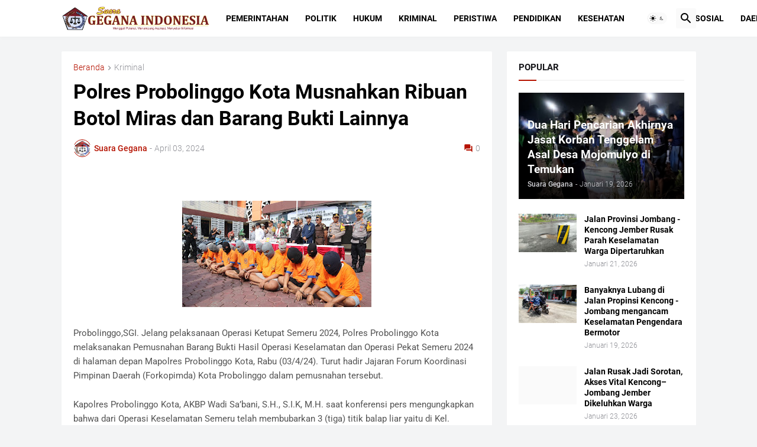

--- FILE ---
content_type: text/html; charset=UTF-8
request_url: https://www.suaragegana.com/2024/04/polres-probolinggo-kota-musnahkan.html
body_size: 43566
content:
<!DOCTYPE html>
<html class='ltr' dir='ltr' lang='id' xmlns='http://www.w3.org/1999/xhtml' xmlns:b='http://www.google.com/2005/gml/b' xmlns:data='http://www.google.com/2005/gml/data' xmlns:expr='http://www.google.com/2005/gml/expr'>
<head>
<script async='async' crossorigin='anonymous' src='https://pagead2.googlesyndication.com/pagead/js/adsbygoogle.js?client=ca-pub-6708395231138509'></script>
<!-- Google tag (gtag.js) -->
<script async='async' src='https://www.googletagmanager.com/gtag/js?id=UA-274494875-1'></script>
<script>
  window.dataLayer = window.dataLayer || [];
  function gtag(){dataLayer.push(arguments);}
  gtag('js', new Date());

  gtag('config', 'UA-274494875-1');
</script>
<!-- Global site tag (gtag.js) - Google Analytics -->
<script async='async' src='https://www.googletagmanager.com/gtag/js?id=UA-228097123-1'></script>
<script>
  window.dataLayer = window.dataLayer || [];
  function gtag(){dataLayer.push(arguments);}
  gtag('js', new Date());

  gtag('config', 'UA-228097123-1');
</script>
<meta content='BqU_sUCflxWBUU1L6TT7CenwB6NlfQIsbJGYJAFqa2M' name='google-site-verification'/>
<meta content='text/html; charset=UTF-8' http-equiv='Content-Type'/>
<meta content='width=device-width, initial-scale=1, minimum-scale=1, user-scalable=yes' name='viewport'/>
<title>Polres Probolinggo Kota Musnahkan Ribuan Botol Miras dan Barang Bukti Lainnya</title>
<link href='//fonts.gstatic.com' rel='dns-prefetch'/>
<link href='//dnjs.cloudflare.com' rel='dns-prefetch'/>
<link href='//1.bp.blogspot.com' rel='dns-prefetch'/>
<link href='//2.bp.blogspot.com' rel='dns-prefetch'/>
<link href='//3.bp.blogspot.com' rel='dns-prefetch'/>
<link href='//4.bp.blogspot.com' rel='dns-prefetch'/>
<link href='//www.blogger.com' rel='dns-prefetch'/>
<meta content='blogger' name='generator'/>
<link href='https://www.suaragegana.com/favicon.ico' rel='icon' type='image/x-icon'/>
<meta content='#B51200' name='theme-color'/>
<link href='https://www.suaragegana.com/2024/04/polres-probolinggo-kota-musnahkan.html' rel='canonical'/>
<meta content='  Probolinggo,SGI. Jelang pelaksanaan Operasi Ketupat Semeru 2024, Polres Probolinggo Kota melaksanakan Pemusnahan Barang Bukti Hasil Operas...' name='description'/>
<meta content='id' property='og:locale'/>
<meta content='article' property='og:type'/>
<meta content='Polres Probolinggo Kota Musnahkan Ribuan Botol Miras dan Barang Bukti Lainnya' property='og:title'/>
<meta content='https://www.suaragegana.com/2024/04/polres-probolinggo-kota-musnahkan.html' property='og:url'/>
<meta content='  Probolinggo,SGI. Jelang pelaksanaan Operasi Ketupat Semeru 2024, Polres Probolinggo Kota melaksanakan Pemusnahan Barang Bukti Hasil Operas...' property='og:description'/>
<meta content='suaragegana' property='og:site_name'/>
<meta content='https://blogger.googleusercontent.com/img/b/R29vZ2xl/AVvXsEjpbUIrcxZCFWLRjHDQMS4-ll848tjuONWLRVBDzQSz6tv0JsgWxKjQNVQelq3r9UWgiWiFZcb1tQcWps2nRXgIHwuVuOATib73JAcSpNT5q1XuzmZW1KLSU1J_fAfupSNstXPi6ztwxpepTeSSVZNSCKPrMOeLDs4Rc8bdQqk01LRkDlP-hMjsNpUbXvw/w1600/IMG_20240403_121303.jpg' property='og:image'/>
<meta content='https://blogger.googleusercontent.com/img/b/R29vZ2xl/AVvXsEjpbUIrcxZCFWLRjHDQMS4-ll848tjuONWLRVBDzQSz6tv0JsgWxKjQNVQelq3r9UWgiWiFZcb1tQcWps2nRXgIHwuVuOATib73JAcSpNT5q1XuzmZW1KLSU1J_fAfupSNstXPi6ztwxpepTeSSVZNSCKPrMOeLDs4Rc8bdQqk01LRkDlP-hMjsNpUbXvw/w1600/IMG_20240403_121303.jpg' name='twitter:image'/>
<meta content='summary_large_image' name='twitter:card'/>
<meta content='Polres Probolinggo Kota Musnahkan Ribuan Botol Miras dan Barang Bukti Lainnya' name='twitter:title'/>
<meta content='https://www.suaragegana.com/2024/04/polres-probolinggo-kota-musnahkan.html' name='twitter:domain'/>
<meta content='  Probolinggo,SGI. Jelang pelaksanaan Operasi Ketupat Semeru 2024, Polres Probolinggo Kota melaksanakan Pemusnahan Barang Bukti Hasil Operas...' name='twitter:description'/>
<link rel="alternate" type="application/atom+xml" title="suaragegana - Atom" href="https://www.suaragegana.com/feeds/posts/default" />
<link rel="alternate" type="application/rss+xml" title="suaragegana - RSS" href="https://www.suaragegana.com/feeds/posts/default?alt=rss" />
<link rel="service.post" type="application/atom+xml" title="suaragegana - Atom" href="https://www.blogger.com/feeds/4040183080990525426/posts/default" />

<link rel="alternate" type="application/atom+xml" title="suaragegana - Atom" href="https://www.suaragegana.com/feeds/5347336311756848848/comments/default" />
<link href='https://cdnjs.cloudflare.com/ajax/libs/font-awesome/5.15.4/css/fontawesome.min.css' rel='stylesheet'/>
<style id='page-skin-1' type='text/css'><!--
/*
-----------------------------------------------
Blogger Template Style
Name:         Magspot
Version:      1.7.0
Author:       Pro Blogger Templates
Author Url:   https://probloggertemplates.com/
-----------------------------------------------*/
/*-- Google Fonts --*/
@font-face{font-family:'Roboto';font-style:italic;font-weight:300;font-display:swap;src:url(https://fonts.gstatic.com/s/roboto/v27/KFOjCnqEu92Fr1Mu51TjASc3CsTKlA.woff2) format("woff2");unicode-range:U+0460-052F,U+1C80-1C88,U+20B4,U+2DE0-2DFF,U+A640-A69F,U+FE2E-FE2F}
@font-face{font-family:'Roboto';font-style:italic;font-weight:300;font-display:swap;src:url(https://fonts.gstatic.com/s/roboto/v27/KFOjCnqEu92Fr1Mu51TjASc-CsTKlA.woff2) format("woff2");unicode-range:U+0400-045F,U+0490-0491,U+04B0-04B1,U+2116}
@font-face{font-family:'Roboto';font-style:italic;font-weight:300;font-display:swap;src:url(https://fonts.gstatic.com/s/roboto/v27/KFOjCnqEu92Fr1Mu51TjASc2CsTKlA.woff2) format("woff2");unicode-range:U+1F00-1FFF}
@font-face{font-family:'Roboto';font-style:italic;font-weight:300;font-display:swap;src:url(https://fonts.gstatic.com/s/roboto/v27/KFOjCnqEu92Fr1Mu51TjASc5CsTKlA.woff2) format("woff2");unicode-range:U+0370-03FF}
@font-face{font-family:'Roboto';font-style:italic;font-weight:300;font-display:swap;src:url(https://fonts.gstatic.com/s/roboto/v27/KFOjCnqEu92Fr1Mu51TjASc1CsTKlA.woff2) format("woff2");unicode-range:U+0102-0103,U+0110-0111,U+0128-0129,U+0168-0169,U+01A0-01A1,U+01AF-01B0,U+1EA0-1EF9,U+20AB}
@font-face{font-family:'Roboto';font-style:italic;font-weight:300;font-display:swap;src:url(https://fonts.gstatic.com/s/roboto/v27/KFOjCnqEu92Fr1Mu51TjASc0CsTKlA.woff2) format("woff2");unicode-range:U+0100-024F,U+0259,U+1E00-1EFF,U+2020,U+20A0-20AB,U+20AD-20CF,U+2113,U+2C60-2C7F,U+A720-A7FF}
@font-face{font-family:'Roboto';font-style:italic;font-weight:300;font-display:swap;src:url(https://fonts.gstatic.com/s/roboto/v27/KFOjCnqEu92Fr1Mu51TjASc6CsQ.woff2) format("woff2");unicode-range:U+0000-00FF,U+0131,U+0152-0153,U+02BB-02BC,U+02C6,U+02DA,U+02DC,U+2000-206F,U+2074,U+20AC,U+2122,U+2191,U+2193,U+2212,U+2215,U+FEFF,U+FFFD}
@font-face{font-family:'Roboto';font-style:italic;font-weight:400;font-display:swap;src:url(https://fonts.gstatic.com/s/roboto/v27/KFOkCnqEu92Fr1Mu51xFIzIFKw.woff2) format("woff2");unicode-range:U+0460-052F,U+1C80-1C88,U+20B4,U+2DE0-2DFF,U+A640-A69F,U+FE2E-FE2F}
@font-face{font-family:'Roboto';font-style:italic;font-weight:400;font-display:swap;src:url(https://fonts.gstatic.com/s/roboto/v27/KFOkCnqEu92Fr1Mu51xMIzIFKw.woff2) format("woff2");unicode-range:U+0400-045F,U+0490-0491,U+04B0-04B1,U+2116}
@font-face{font-family:'Roboto';font-style:italic;font-weight:400;font-display:swap;src:url(https://fonts.gstatic.com/s/roboto/v27/KFOkCnqEu92Fr1Mu51xEIzIFKw.woff2) format("woff2");unicode-range:U+1F00-1FFF}
@font-face{font-family:'Roboto';font-style:italic;font-weight:400;font-display:swap;src:url(https://fonts.gstatic.com/s/roboto/v27/KFOkCnqEu92Fr1Mu51xLIzIFKw.woff2) format("woff2");unicode-range:U+0370-03FF}
@font-face{font-family:'Roboto';font-style:italic;font-weight:400;font-display:swap;src:url(https://fonts.gstatic.com/s/roboto/v27/KFOkCnqEu92Fr1Mu51xHIzIFKw.woff2) format("woff2");unicode-range:U+0102-0103,U+0110-0111,U+0128-0129,U+0168-0169,U+01A0-01A1,U+01AF-01B0,U+1EA0-1EF9,U+20AB}
@font-face{font-family:'Roboto';font-style:italic;font-weight:400;font-display:swap;src:url(https://fonts.gstatic.com/s/roboto/v27/KFOkCnqEu92Fr1Mu51xGIzIFKw.woff2) format("woff2");unicode-range:U+0100-024F,U+0259,U+1E00-1EFF,U+2020,U+20A0-20AB,U+20AD-20CF,U+2113,U+2C60-2C7F,U+A720-A7FF}
@font-face{font-family:'Roboto';font-style:italic;font-weight:400;font-display:swap;src:url(https://fonts.gstatic.com/s/roboto/v27/KFOkCnqEu92Fr1Mu51xIIzI.woff2) format("woff2");unicode-range:U+0000-00FF,U+0131,U+0152-0153,U+02BB-02BC,U+02C6,U+02DA,U+02DC,U+2000-206F,U+2074,U+20AC,U+2122,U+2191,U+2193,U+2212,U+2215,U+FEFF,U+FFFD}
@font-face{font-family:'Roboto';font-style:italic;font-weight:500;font-display:swap;src:url(https://fonts.gstatic.com/s/roboto/v27/KFOjCnqEu92Fr1Mu51S7ACc3CsTKlA.woff2) format("woff2");unicode-range:U+0460-052F,U+1C80-1C88,U+20B4,U+2DE0-2DFF,U+A640-A69F,U+FE2E-FE2F}
@font-face{font-family:'Roboto';font-style:italic;font-weight:500;font-display:swap;src:url(https://fonts.gstatic.com/s/roboto/v27/KFOjCnqEu92Fr1Mu51S7ACc-CsTKlA.woff2) format("woff2");unicode-range:U+0400-045F,U+0490-0491,U+04B0-04B1,U+2116}
@font-face{font-family:'Roboto';font-style:italic;font-weight:500;font-display:swap;src:url(https://fonts.gstatic.com/s/roboto/v27/KFOjCnqEu92Fr1Mu51S7ACc2CsTKlA.woff2) format("woff2");unicode-range:U+1F00-1FFF}
@font-face{font-family:'Roboto';font-style:italic;font-weight:500;font-display:swap;src:url(https://fonts.gstatic.com/s/roboto/v27/KFOjCnqEu92Fr1Mu51S7ACc5CsTKlA.woff2) format("woff2");unicode-range:U+0370-03FF}
@font-face{font-family:'Roboto';font-style:italic;font-weight:500;font-display:swap;src:url(https://fonts.gstatic.com/s/roboto/v27/KFOjCnqEu92Fr1Mu51S7ACc1CsTKlA.woff2) format("woff2");unicode-range:U+0102-0103,U+0110-0111,U+0128-0129,U+0168-0169,U+01A0-01A1,U+01AF-01B0,U+1EA0-1EF9,U+20AB}
@font-face{font-family:'Roboto';font-style:italic;font-weight:500;font-display:swap;src:url(https://fonts.gstatic.com/s/roboto/v27/KFOjCnqEu92Fr1Mu51S7ACc0CsTKlA.woff2) format("woff2");unicode-range:U+0100-024F,U+0259,U+1E00-1EFF,U+2020,U+20A0-20AB,U+20AD-20CF,U+2113,U+2C60-2C7F,U+A720-A7FF}
@font-face{font-family:'Roboto';font-style:italic;font-weight:500;font-display:swap;src:url(https://fonts.gstatic.com/s/roboto/v27/KFOjCnqEu92Fr1Mu51S7ACc6CsQ.woff2) format("woff2");unicode-range:U+0000-00FF,U+0131,U+0152-0153,U+02BB-02BC,U+02C6,U+02DA,U+02DC,U+2000-206F,U+2074,U+20AC,U+2122,U+2191,U+2193,U+2212,U+2215,U+FEFF,U+FFFD}
@font-face{font-family:'Roboto';font-style:italic;font-weight:700;font-display:swap;src:url(https://fonts.gstatic.com/s/roboto/v27/KFOjCnqEu92Fr1Mu51TzBic3CsTKlA.woff2) format("woff2");unicode-range:U+0460-052F,U+1C80-1C88,U+20B4,U+2DE0-2DFF,U+A640-A69F,U+FE2E-FE2F}
@font-face{font-family:'Roboto';font-style:italic;font-weight:700;font-display:swap;src:url(https://fonts.gstatic.com/s/roboto/v27/KFOjCnqEu92Fr1Mu51TzBic-CsTKlA.woff2) format("woff2");unicode-range:U+0400-045F,U+0490-0491,U+04B0-04B1,U+2116}
@font-face{font-family:'Roboto';font-style:italic;font-weight:700;font-display:swap;src:url(https://fonts.gstatic.com/s/roboto/v27/KFOjCnqEu92Fr1Mu51TzBic2CsTKlA.woff2) format("woff2");unicode-range:U+1F00-1FFF}
@font-face{font-family:'Roboto';font-style:italic;font-weight:700;font-display:swap;src:url(https://fonts.gstatic.com/s/roboto/v27/KFOjCnqEu92Fr1Mu51TzBic5CsTKlA.woff2) format("woff2");unicode-range:U+0370-03FF}
@font-face{font-family:'Roboto';font-style:italic;font-weight:700;font-display:swap;src:url(https://fonts.gstatic.com/s/roboto/v27/KFOjCnqEu92Fr1Mu51TzBic1CsTKlA.woff2) format("woff2");unicode-range:U+0102-0103,U+0110-0111,U+0128-0129,U+0168-0169,U+01A0-01A1,U+01AF-01B0,U+1EA0-1EF9,U+20AB}
@font-face{font-family:'Roboto';font-style:italic;font-weight:700;font-display:swap;src:url(https://fonts.gstatic.com/s/roboto/v27/KFOjCnqEu92Fr1Mu51TzBic0CsTKlA.woff2) format("woff2");unicode-range:U+0100-024F,U+0259,U+1E00-1EFF,U+2020,U+20A0-20AB,U+20AD-20CF,U+2113,U+2C60-2C7F,U+A720-A7FF}
@font-face{font-family:'Roboto';font-style:italic;font-weight:700;font-display:swap;src:url(https://fonts.gstatic.com/s/roboto/v27/KFOjCnqEu92Fr1Mu51TzBic6CsQ.woff2) format("woff2");unicode-range:U+0000-00FF,U+0131,U+0152-0153,U+02BB-02BC,U+02C6,U+02DA,U+02DC,U+2000-206F,U+2074,U+20AC,U+2122,U+2191,U+2193,U+2212,U+2215,U+FEFF,U+FFFD}
@font-face{font-family:'Roboto';font-style:normal;font-weight:300;font-display:swap;src:url(https://fonts.gstatic.com/s/roboto/v27/KFOlCnqEu92Fr1MmSU5fCRc4EsA.woff2) format("woff2");unicode-range:U+0460-052F,U+1C80-1C88,U+20B4,U+2DE0-2DFF,U+A640-A69F,U+FE2E-FE2F}
@font-face{font-family:'Roboto';font-style:normal;font-weight:300;font-display:swap;src:url(https://fonts.gstatic.com/s/roboto/v27/KFOlCnqEu92Fr1MmSU5fABc4EsA.woff2) format("woff2");unicode-range:U+0400-045F,U+0490-0491,U+04B0-04B1,U+2116}
@font-face{font-family:'Roboto';font-style:normal;font-weight:300;font-display:swap;src:url(https://fonts.gstatic.com/s/roboto/v27/KFOlCnqEu92Fr1MmSU5fCBc4EsA.woff2) format("woff2");unicode-range:U+1F00-1FFF}
@font-face{font-family:'Roboto';font-style:normal;font-weight:300;font-display:swap;src:url(https://fonts.gstatic.com/s/roboto/v27/KFOlCnqEu92Fr1MmSU5fBxc4EsA.woff2) format("woff2");unicode-range:U+0370-03FF}
@font-face{font-family:'Roboto';font-style:normal;font-weight:300;font-display:swap;src:url(https://fonts.gstatic.com/s/roboto/v27/KFOlCnqEu92Fr1MmSU5fCxc4EsA.woff2) format("woff2");unicode-range:U+0102-0103,U+0110-0111,U+0128-0129,U+0168-0169,U+01A0-01A1,U+01AF-01B0,U+1EA0-1EF9,U+20AB}
@font-face{font-family:'Roboto';font-style:normal;font-weight:300;font-display:swap;src:url(https://fonts.gstatic.com/s/roboto/v27/KFOlCnqEu92Fr1MmSU5fChc4EsA.woff2) format("woff2");unicode-range:U+0100-024F,U+0259,U+1E00-1EFF,U+2020,U+20A0-20AB,U+20AD-20CF,U+2113,U+2C60-2C7F,U+A720-A7FF}
@font-face{font-family:'Roboto';font-style:normal;font-weight:300;font-display:swap;src:url(https://fonts.gstatic.com/s/roboto/v27/KFOlCnqEu92Fr1MmSU5fBBc4.woff2) format("woff2");unicode-range:U+0000-00FF,U+0131,U+0152-0153,U+02BB-02BC,U+02C6,U+02DA,U+02DC,U+2000-206F,U+2074,U+20AC,U+2122,U+2191,U+2193,U+2212,U+2215,U+FEFF,U+FFFD}
@font-face{font-family:'Roboto';font-style:normal;font-weight:400;font-display:swap;src:url(https://fonts.gstatic.com/s/roboto/v27/KFOmCnqEu92Fr1Mu72xKOzY.woff2) format("woff2");unicode-range:U+0460-052F,U+1C80-1C88,U+20B4,U+2DE0-2DFF,U+A640-A69F,U+FE2E-FE2F}
@font-face{font-family:'Roboto';font-style:normal;font-weight:400;font-display:swap;src:url(https://fonts.gstatic.com/s/roboto/v27/KFOmCnqEu92Fr1Mu5mxKOzY.woff2) format("woff2");unicode-range:U+0400-045F,U+0490-0491,U+04B0-04B1,U+2116}
@font-face{font-family:'Roboto';font-style:normal;font-weight:400;font-display:swap;src:url(https://fonts.gstatic.com/s/roboto/v27/KFOmCnqEu92Fr1Mu7mxKOzY.woff2) format("woff2");unicode-range:U+1F00-1FFF}
@font-face{font-family:'Roboto';font-style:normal;font-weight:400;font-display:swap;src:url(https://fonts.gstatic.com/s/roboto/v27/KFOmCnqEu92Fr1Mu4WxKOzY.woff2) format("woff2");unicode-range:U+0370-03FF}
@font-face{font-family:'Roboto';font-style:normal;font-weight:400;font-display:swap;src:url(https://fonts.gstatic.com/s/roboto/v27/KFOmCnqEu92Fr1Mu7WxKOzY.woff2) format("woff2");unicode-range:U+0102-0103,U+0110-0111,U+0128-0129,U+0168-0169,U+01A0-01A1,U+01AF-01B0,U+1EA0-1EF9,U+20AB}
@font-face{font-family:'Roboto';font-style:normal;font-weight:400;font-display:swap;src:url(https://fonts.gstatic.com/s/roboto/v27/KFOmCnqEu92Fr1Mu7GxKOzY.woff2) format("woff2");unicode-range:U+0100-024F,U+0259,U+1E00-1EFF,U+2020,U+20A0-20AB,U+20AD-20CF,U+2113,U+2C60-2C7F,U+A720-A7FF}
@font-face{font-family:'Roboto';font-style:normal;font-weight:400;font-display:swap;src:url(https://fonts.gstatic.com/s/roboto/v27/KFOmCnqEu92Fr1Mu4mxK.woff2) format("woff2");unicode-range:U+0000-00FF,U+0131,U+0152-0153,U+02BB-02BC,U+02C6,U+02DA,U+02DC,U+2000-206F,U+2074,U+20AC,U+2122,U+2191,U+2193,U+2212,U+2215,U+FEFF,U+FFFD}
@font-face{font-family:'Roboto';font-style:normal;font-weight:500;font-display:swap;src:url(https://fonts.gstatic.com/s/roboto/v27/KFOlCnqEu92Fr1MmEU9fCRc4EsA.woff2) format("woff2");unicode-range:U+0460-052F,U+1C80-1C88,U+20B4,U+2DE0-2DFF,U+A640-A69F,U+FE2E-FE2F}
@font-face{font-family:'Roboto';font-style:normal;font-weight:500;font-display:swap;src:url(https://fonts.gstatic.com/s/roboto/v27/KFOlCnqEu92Fr1MmEU9fABc4EsA.woff2) format("woff2");unicode-range:U+0400-045F,U+0490-0491,U+04B0-04B1,U+2116}
@font-face{font-family:'Roboto';font-style:normal;font-weight:500;font-display:swap;src:url(https://fonts.gstatic.com/s/roboto/v27/KFOlCnqEu92Fr1MmEU9fCBc4EsA.woff2) format("woff2");unicode-range:U+1F00-1FFF}
@font-face{font-family:'Roboto';font-style:normal;font-weight:500;font-display:swap;src:url(https://fonts.gstatic.com/s/roboto/v27/KFOlCnqEu92Fr1MmEU9fBxc4EsA.woff2) format("woff2");unicode-range:U+0370-03FF}
@font-face{font-family:'Roboto';font-style:normal;font-weight:500;font-display:swap;src:url(https://fonts.gstatic.com/s/roboto/v27/KFOlCnqEu92Fr1MmEU9fCxc4EsA.woff2) format("woff2");unicode-range:U+0102-0103,U+0110-0111,U+0128-0129,U+0168-0169,U+01A0-01A1,U+01AF-01B0,U+1EA0-1EF9,U+20AB}
@font-face{font-family:'Roboto';font-style:normal;font-weight:500;font-display:swap;src:url(https://fonts.gstatic.com/s/roboto/v27/KFOlCnqEu92Fr1MmEU9fChc4EsA.woff2) format("woff2");unicode-range:U+0100-024F,U+0259,U+1E00-1EFF,U+2020,U+20A0-20AB,U+20AD-20CF,U+2113,U+2C60-2C7F,U+A720-A7FF}
@font-face{font-family:'Roboto';font-style:normal;font-weight:500;font-display:swap;src:url(https://fonts.gstatic.com/s/roboto/v27/KFOlCnqEu92Fr1MmEU9fBBc4.woff2) format("woff2");unicode-range:U+0000-00FF,U+0131,U+0152-0153,U+02BB-02BC,U+02C6,U+02DA,U+02DC,U+2000-206F,U+2074,U+20AC,U+2122,U+2191,U+2193,U+2212,U+2215,U+FEFF,U+FFFD}
@font-face{font-family:'Roboto';font-style:normal;font-weight:700;font-display:swap;src:url(https://fonts.gstatic.com/s/roboto/v27/KFOlCnqEu92Fr1MmWUlfCRc4EsA.woff2) format("woff2");unicode-range:U+0460-052F,U+1C80-1C88,U+20B4,U+2DE0-2DFF,U+A640-A69F,U+FE2E-FE2F}
@font-face{font-family:'Roboto';font-style:normal;font-weight:700;font-display:swap;src:url(https://fonts.gstatic.com/s/roboto/v27/KFOlCnqEu92Fr1MmWUlfABc4EsA.woff2) format("woff2");unicode-range:U+0400-045F,U+0490-0491,U+04B0-04B1,U+2116}
@font-face{font-family:'Roboto';font-style:normal;font-weight:700;font-display:swap;src:url(https://fonts.gstatic.com/s/roboto/v27/KFOlCnqEu92Fr1MmWUlfCBc4EsA.woff2) format("woff2");unicode-range:U+1F00-1FFF}
@font-face{font-family:'Roboto';font-style:normal;font-weight:700;font-display:swap;src:url(https://fonts.gstatic.com/s/roboto/v27/KFOlCnqEu92Fr1MmWUlfBxc4EsA.woff2) format("woff2");unicode-range:U+0370-03FF}
@font-face{font-family:'Roboto';font-style:normal;font-weight:700;font-display:swap;src:url(https://fonts.gstatic.com/s/roboto/v27/KFOlCnqEu92Fr1MmWUlfCxc4EsA.woff2) format("woff2");unicode-range:U+0102-0103,U+0110-0111,U+0128-0129,U+0168-0169,U+01A0-01A1,U+01AF-01B0,U+1EA0-1EF9,U+20AB}
@font-face{font-family:'Roboto';font-style:normal;font-weight:700;font-display:swap;src:url(https://fonts.gstatic.com/s/roboto/v27/KFOlCnqEu92Fr1MmWUlfChc4EsA.woff2) format("woff2");unicode-range:U+0100-024F,U+0259,U+1E00-1EFF,U+2020,U+20A0-20AB,U+20AD-20CF,U+2113,U+2C60-2C7F,U+A720-A7FF}
@font-face{font-family:'Roboto';font-style:normal;font-weight:700;font-display:swap;src:url(https://fonts.gstatic.com/s/roboto/v27/KFOlCnqEu92Fr1MmWUlfBBc4.woff2) format("woff2");unicode-range:U+0000-00FF,U+0131,U+0152-0153,U+02BB-02BC,U+02C6,U+02DA,U+02DC,U+2000-206F,U+2074,U+20AC,U+2122,U+2191,U+2193,U+2212,U+2215,U+FEFF,U+FFFD}
/*-- Material Icons Font --*/
@font-face{font-family:"Material Icons Round";font-display:swap;font-style:normal;font-weight:400;src:url(https://fonts.gstatic.com/s/materialiconsround/v65/LDItaoyNOAY6Uewc665JcIzCKsKc_M9flwmP.woff2) format("woff2")}.mir{font-family:"Material Icons Round";font-weight:400;font-style:normal;font-size:24px;line-height:1;letter-spacing:normal;text-transform:none;display:inline-block;white-space:nowrap;word-wrap:normal;direction:ltr;-webkit-font-feature-settings:liga;-webkit-font-smoothing:antialiased}@font-face{font-family:"PBT Icons";font-display:block;font-style:normal;font-weight:400;src:url(https://fonts.gstatic.com/s/materialiconsround/v65/LDItaoyNOAY6Uewc665JcIzCKsKc_M9flwmP.woff2) format("woff2")}
/*-- Font Awesome 5 Brands 5.15.4 --*/
@font-face{font-family:"Font Awesome 5 Brands";font-display:swap;font-style:normal;font-weight:400;src:url(https://cdnjs.cloudflare.com/ajax/libs/font-awesome/5.15.4/webfonts/fa-brands-400.eot);src:url(https://cdnjs.cloudflare.com/ajax/libs/font-awesome/5.15.4/webfonts/fa-brands-400.eot?#iefix) format("embedded-opentype"),url(https://cdnjs.cloudflare.com/ajax/libs/font-awesome/5.15.4/webfonts/fa-brands-400.woff2) format("woff2"),url(https://cdnjs.cloudflare.com/ajax/libs/font-awesome/5.15.4/webfonts/fa-brands-400.woff) format("woff"),url(https://cdnjs.cloudflare.com/ajax/libs/font-awesome/5.15.4/webfonts/fa-brands-400.ttf) format("truetype"),url(https://cdnjs.cloudflare.com/ajax/libs/font-awesome/5.15.4/webfonts/fa-brands-400.svg#fontawesome) format("svg")}.fab{font-family:"Font Awesome 5 Brands";font-weight:400}
/*-- CSS Variables --*/
:root{
--body-font:'Roboto', Arial, sans-serif;
--menu-font:'Roboto', Arial, sans-serif;
--title-font:'Roboto', Arial, sans-serif;
--text-font:'Roboto', Arial, sans-serif;
--body-bg-color:#f3f4f5;
--body-bg:#f3f4f5 none repeat fixed top left;
--outer-bg:#f3f4f5;
--main-color:#B51200;
--title-color:#000000;
--title-hover-color:#B51200;
--meta-color:#919298;
--text-color:#535353;
--tag-bg:#B51200;
--tag-color:#ffffff;
--topbar-bg:#000000;
--topbar-color:#ffffff;
--topbar-hover-color:#B51200;
--header-bg:#ffffff;
--header-color:#000000;
--header-hover-color:#B51200;
--submenu-bg:#ffffff;
--submenu-color:#16161a;
--submenu-hover-color:#000000;
--mega-bg:#ffffff;
--mega-color:#16161a;
--mega-hover-color:#000000;
--mega-meta-color:#97979d;
--mobilemenu-bg:#ffffff;
--mobilemenu-color:#16161a;
--mobilemenu-hover-color:#000000;
--ticker-title-color:#B51200;
--ticker-color:#16161a;
--ticker-hover-color:#000000;
--widget-bg:#ffffff;
--widget-title-color:#16161a;
--widget-dash-color:#B51200;
--video-widget-bg:#000000;
--video-widget-color:#ffffff;
--video-widget-hover-color:#B51200;
--video-widget-meta-color:#a6a6a6;
--footer-bg:#000000;
--footer-color:#ffffff;
--footer-hover-color:#B51200;
--footer-meta-color:#a6a6a6;
--footer-text-color:#a6a6a6;
--footerbar-bg:#000000;
--footerbar-color:#ffffff;
--footerbar-hover-color:#1200b5;
--cookie-bg:#ffffff;
--cookie-color:#000000;
--button-bg:#B51200;
--button-color:#ffffff;
--button-hover-bg:#d22310;
--button-hover-color:#ffffff;
--light-weight:400;
--title-weight: 700;
--gray-bg:rgba(155,155,155,0.05);
--border-color:rgba(155,155,155,0.1);
--radius:2px;
--widget-shadow: 0 0 5px rgba(0,0,0,0.01);
--avatar-shadow:0px 1px 4px rgba(0,0,0,0.05);
}
html.is-dark{
--body-bg-color:#27272b;
--body-bg:#f3f4f5 none repeat fixed top left;
--outer-bg:#16161a;
--title-color:#f8f8fb;
--title-hover-color:#B51200;
--meta-color:#aaa;
--text-color:#c5c5c8;
--tag-bg:#B51200;
--tag-color:#ffffff;
--topbar-bg:#16161a;
--topbar-color:#f8f8fb;
--topbar-hover-color:#B51200;
--header-bg:#202024;
--header-color:#f8f8fb;
--header-hover-color:#B51200;
--submenu-bg:#252529;
--submenu-color:#f8f8fb;
--submenu-hover-color:#B51200;
--mega-bg:#252529;
--mega-color:#f8f8fb;
--mega-hover-color:#B51200;
--mega-meta-color:#aaa;
--mobilemenu-bg:#16161a;
--mobilemenu-color:#f8f8fb;
--mobilemenu-hover-color:#B51200;
--ticker-title-color:#B51200;
--ticker-color:#f8f8fb;
--ticker-hover-color:#B51200;
--widget-bg:#202024;
--widget-title-color:#f8f8fb;
--widget-dash-color:#B51200;
--footer-bg:#202024;
--footer-color:#f8f8fb;
--footer-hover-color:#B51200;
--footer-meta-color:#aaa;
--footer-text-color:#c5c5c8;
--footerbar-bg:#16161a;
--footerbar-color:#f8f8fb;
--footerbar-hover-color:#B51200;
--cookie-bg:#202024;
--cookie-color:#c5c5c8;
--button-bg:#B51200;
--button-color:#fff;
--button-hover-bg:#d22310;
--button-hover-color:#ffffff;
--gray-bg:rgba(255,255,255,0.03);
--border-color:rgba(255,255,255,0.05);
}
html.rtl{
--body-font:'Cairo',Arial,sans-serif;
--menu-font:'Cairo',Arial,sans-serif;
--title-font:'Cairo',Arial,sans-serif;
--text-font:'Cairo',Arial,sans-serif;
}
/*-- Reset CSS --*/
html,body,a,abbr,acronym,address,applet,b,big,blockquote,caption,center,cite,code,dd,del,dfn,div,dl,dt,em,fieldset,font,form,input,button,h1,h2,h3,h4,h5,h6,i,iframe,img,ins,kbd,label,legend,li,object,p,pre,q,s,samp,small,span,strike,strong,sub,sup,table,tbody,td,tfoot,th,thead,tr,tt,u,ul,var{padding:0;margin:0;border:0;outline:none;vertical-align:baseline;background:0 0;text-decoration:none}dl,ul{list-style-position:inside;list-style:none}ul li{list-style:none}caption{text-align:center}img{border:none;position:relative}a,a:visited{text-decoration:none}.clearfix{clear:both}.section,.widget,.widget ul{margin:0;padding:0}a{color:var(--main-color)}a img{border:0}abbr{text-decoration:none}.separator a{text-decoration:none!important;clear:none!important;float:none!important;margin-left:0!important;margin-right:0!important}#Navbar1,#navbar-iframe,.widget-item-control,a.quickedit,.home-link,.feed-links{display:none!important}.center{display:table;margin:0 auto;position:relative}.widget > h2,.widget > h3{display:none}.widget iframe,.widget img{max-width:100%}button,input,select,textarea{background:transparent;font-family:var(--body-font);-webkit-appearance:none;-moz-appearance:none;appearance:none;outline:none;border-radius:0}button{cursor:pointer}input[type="search"]::-webkit-search-cancel-button{-webkit-appearance:none}
/*-- Main CSS --*/
*{box-sizing:border-box}
html{position:relative;word-break:break-word;word-wrap:break-word;text-rendering:optimizeLegibility;-webkit-font-smoothing:antialiased;-webkit-text-size-adjust:100%}
body{position:relative;background:var(--body-bg);background-color:var(--body-bg-color);font-family:var(--body-font);font-size:14px;color:var(--text-color);font-weight:400;font-style:normal;line-height:1.4em}
.rtl{direction:rtl}
.is-roboto{--light-weight:300}
.rtl .is-roboto{--light-weight:400}
h1,h2,h3,h4,h5,h6{font-family:var(--title-font);font-weight:700}
a,input,button{transition:all .0s ease}
#outer-wrapper{position:relative;overflow:hidden;width:100%;max-width:100%;background-color:var(--outer-bg);margin:0 auto;padding:0}
.is-boxed #outer-wrapper{width:1123px;max-width:100%;box-shadow:0 0 20px rgba(0,0,0,0.05)}
.is-dark .is-boxed #outer-wrapper{box-shadow:0 0 20px rgba(0,0,0,0.2)}
.container{position:relative}
.row-x1{width:1073px;max-width:100%}
.row-x2{width:100%}
.flex-c{display:flex;justify-content:center}
.flex-col{display:flex;flex-direction:column}
.flex-sb{display:flex;justify-content:space-between}
#content-wrapper{float:left;width:100%;overflow:hidden;padding:25px 0}
.is-left #content-wrapper > .container,.rtl .is-right #content-wrapper > .container{flex-direction:row-reverse}
.rtl .is-left #content-wrapper > .container{flex-direction:row}
.theiaStickySidebar:before,.theiaStickySidebar:after{content:'';display:table;clear:both}
#main-wrapper{position:relative;width:calc(100% - 345px)}
.no-sidebar #main-wrapper{width:100%}
#sidebar-wrapper{position:relative;width:320px}
.no-sidebar #sidebar-wrapper{display:none}
.entry-image-wrap,.author-avatar-wrap,.comments .avatar-image-container{display:block;position:relative;overflow:hidden;background-color:var(--gray-bg);z-index:5;color:transparent}
.entry-image,.author-avatar{display:block;position:relative;width:100%;height:100%;background-size:cover;background-position:center center;background-repeat:no-repeat;z-index:1;transform-origin:center;opacity:0;transition:opacity .35s ease,transform .35s ease}
.entry-image.pbt-lazy,.author-avatar.pbt-lazy{opacity:1}
.entry-image-wrap:hover .entry-image,.cs:hover .entry-image-wrap .entry-image{transform:scale(1.05)}
.is-video:after{display:flex;position:absolute;content:'\e037';top:50%;right:50%;width:34px;height:34px;background-color:rgba(0,0,0,0.5);font-family:'Material Icons Round';font-size:25px;color:#fff;font-weight:400;align-items:center;justify-content:center;z-index:5;transform:translate(50%,-50%);box-sizing:border-box;padding:0 0 0 1px;border-radius:50%;box-shadow:0 1px 3px 0 rgba(0,0,0,0.1)}
.sz-1.is-video:after{transform:translate(50%,-50%) scale(.7)}
.sz-2.is-video:after{transform:translate(50%,-50%) scale(.85)}
.is-video:hover:after,.cs:hover .is-video:after{background-color:var(--main-color)}
.cs .is-video:after{top:15px;right:15px;transform:translate(0)}
.rtl .cs .is-video:after{left:15px;right:unset}
.entry-header{display:flex;flex-direction:column}
.entry-category{display:flex;align-items:center;height:17px;background-color:var(--tag-bg);font-size:10px;color:var(--tag-color);font-weight:500;text-transform:uppercase;line-height:0;padding:1px 7px 0;border-radius:var(--radius)}
.entry-image-wrap .entry-category{position:absolute;left:0;bottom:0;z-index:2;border-radius:0 var(--radius) 0 0}
.rtl .entry-image-wrap .entry-category{left:unset;right:0;border-radius:var(--radius) 0 0 0}
.entry-title{color:var(--title-color);font-weight:var(--title-weight);line-height:1.35em}
.entry-title a{display:block;color:var(--title-color)}
.entry-title a:hover{color:var(--title-hover-color)}
.entry-meta{display:flex;font-size:12px;color:var(--meta-color);font-weight:var(--light-weight);margin:4px 0 0}
.entry-meta .mi{display:flex}
.entry-meta .mi,.entry-meta .sp{margin:0 4px 0 0}
.rtl .entry-meta .mi,.rtl .entry-meta .sp{margin:0 0 0 4px}
.entry-meta .author-name{color:var(--main-color);font-weight:500}
.excerpt{font-family:var(--text-font);line-height:1.5em;font-weight:var(--light-weight)}
.cs .entry-inner{display:block;position:relative;width:100%;height:100%;overflow:hidden}
.before-mask:before{content:'';position:absolute;left:0;right:0;bottom:0;height:80%;background-image:linear-gradient(to bottom,rgba(0,0,0,0) 25%,rgba(0,0,0,0.5));-webkit-backface-visibility:hidden;backface-visibility:hidden;z-index:2;opacity:1;margin:0;transition:opacity .25s ease}
.entry-info{position:absolute;left:0;bottom:0;width:100%;background:linear-gradient(to bottom,rgba(0,0,0,0),rgba(0,0,0,0.65));overflow:hidden;z-index:10;padding:15px}
.entry-info .entry-title{color:#fff;text-shadow:0 1px 2px rgba(0,0,0,0.2)}
.entry-info .entry-meta{color:#c5c5ca;text-shadow:0 1px 2px rgba(0,0,0,0.1)}
.entry-info .entry-meta .author-name{color:#d5d5da}
.entry-info .entry-category{width:-moz-fit-content;width:fit-content;margin:0 0 10px}
.btn{position:relative;border-radius:var(--radius)}
.error-msg{display:flex;align-items:center;font-size:14px;color:var(--meta-color);padding:20px 0;font-weight:400}
.loader{position:relative;width:100%;height:100%;overflow:hidden;display:flex;align-items:center;justify-content:center;margin:0}
.loader:after{content:'';display:block;width:30px;height:30px;box-sizing:border-box;margin:0;border:2px solid var(--main-color);border-right-color:var(--border-color);border-radius:100%;animation:spinner .65s infinite linear;transform-origin:center}
@keyframes spinner{0%{-webkit-transform:rotate(0deg);transform:rotate(0deg)}to{-webkit-transform:rotate(1turn);transform:rotate(1turn)}}
.social a:before{display:block;font-family:'Font Awesome 5 Brands';font-style:normal;font-weight:400}
.social .rss a:before,.social .share a:before,.social .email a:before,.social .external-link a:before{content:'\e0e5';font-family:'Material Icons Round'}
.social .share a:before{content:'\e80d'}
.social .email a:before{content:'\e0be'}
.social .external-link a:before{content:'\e89e'}
.sb-a .google a,.sb-h .google a:hover{background-color:#1a73e8}
.sb-a .blogger a,.sb-h .blogger a:hover{background-color:#ff5722}
.sb-a .apple a,.sb-h .apple a:hover{background-color:#333}
.sb-a .amazon a,.sb-h .amazon a:hover{background-color:#fe9800}
.sb-a .microsoft a,.sb-h .microsoft a:hover{background-color:#0067B8}
.sb-a .facebook a,.sb-a .facebook-f a,.sb-h .facebook a:hover,.sb-h .facebook-f a:hover{background-color:#3b5999}
.sb-a .twitter a,.sb-h .twitter a:hover{background-color:#00acee}
.sb-a .youtube a,.sb-h .youtube a:hover{background-color:#f50000}
.sb-a .instagram a,.sb-h .instagram a:hover{background:linear-gradient(15deg,#ffb13d,#dd277b,#4d5ed4)}
.sb-a .pinterest a,.sb-a .pinterest-p a,.sb-h .pinterest a:hover,.sb-h .pinterest-p a:hover{background-color:#ca2127}
.sb-a .dribbble a,.sb-h .dribbble a:hover{background-color:#ea4c89}
.sb-a .linkedin a,.sb-h .linkedin a:hover{background-color:#0077b5}
.sb-a .tumblr a,.sb-h .tumblr a:hover{background-color:#365069}
.sb-a .twitch a,.sb-h .twitch a:hover{background-color:#6441a5}
.sb-a .rss a,.sb-h .rss a:hover{background-color:#ffc200}
.sb-a .skype a,.sb-h .skype a:hover{background-color:#00aff0}
.sb-a .stumbleupon a,.sb-h .stumbleupon a:hover{background-color:#eb4823}
.sb-a .vk a,.sb-h .vk a:hover{background-color:#4a76a8}
.sb-a .stack-overflow a,.sb-h .stack-overflow a:hover{background-color:#f48024}
.sb-a .github a,.sb-h .github a:hover{background-color:#24292e}
.sb-a .soundcloud a,.sb-h .soundcloud a:hover{background:linear-gradient(#ff7400,#ff3400)}
.sb-a .behance a,.sb-h .behance a:hover{background-color:#191919}
.sb-a .digg a,.sb-h .digg a:hover{background-color:#1b1a19}
.sb-a .delicious a,.sb-h .delicious a:hover{background-color:#0076e8}
.sb-a .codepen a,.sb-h .codepen a:hover{background-color:#000}
.sb-a .flipboard a,.sb-h .flipboard a:hover{background-color:#f52828}
.sb-a .reddit a,.sb-h .reddit a:hover{background-color:#ff4500}
.sb-a .whatsapp a,.sb-h .whatsapp a:hover{background-color:#3fbb50}
.sb-a .messenger a,.sb-h .messenger a:hover{background-color:#0084ff}
.sb-a .snapchat a,.sb-h .snapchat a:hover{background-color:#ffe700}
.sb-a .telegram a,.sb-h .telegram a:hover{background-color:#179cde}
.sb-a .steam a,.sb-h .steam a:hover{background:linear-gradient(5deg,#0d89bc,#112c5b,#0d1c47)}
.sb-a .discord a,.sb-h .discord a:hover{background-color:#7289da}
.sb-a .quora a,.sb-h .quora a:hover{background-color:#b92b27}
.sb-a .tiktok a,.sb-h .tiktok a:hover{background-color:#fe2c55}
.sb-a .share a,.sb-h .share a:hover{background-color:var(--meta-color)}
.sb-a .email a,.sb-h .email a:hover{background-color:#888}
.sb-a .external-link a,.sb-h .external-link a:hover{background-color:var(--title-color)}
.sc-a .blogger a,.sc-h .blogger a:hover{color:#1a73e8}
.sc-a .blogger a,.sc-h .blogger a:hover{color:#ff5722}
.sc-a .apple a,.sc-h .apple a:hover{color:#333}
.sc-a .amazon a,.sc-h .amazon a:hover{color:#fe9800}
.sc-a .microsoft a,.sc-h .microsoft a:hover{color:#0067B8}
.sc-a .facebook a,.sc-a .facebook-f a,.sc-h .facebook a:hover,.sc-h .facebook-f a:hover{color:#3b5999}
.sc-a .twitter a,.sc-h .twitter a:hover{color:#00acee}
.sc-a .youtube a,.sc-h .youtube a:hover{color:#f50000}
.sc-a .instagram a,.sc-h .instagram a:hover{color:#dd277b}
.sc-a .pinterest a,.sc-a .pinterest-p a,.sc-h .pinterest a:hover,.sc-h .pinterest-p a:hover{color:#ca2127}
.sc-a .dribbble a,.sc-h .dribbble a:hover{color:#ea4c89}
.sc-a .linkedin a,.sc-h .linkedin a:hover{color:#0077b5}
.sc-a .tumblr a,.sc-h .tumblr a:hover{color:#365069}
.sc-a .twitch a,.sc-h .twitch a:hover{color:#6441a5}
.sc-a .rss a,.sc-h .rss a:hover{color:#ffc200}
.sc-a .skype a,.sc-h .skype a:hover{color:#00aff0}
.sc-a .stumbleupon a,.sc-h .stumbleupon a:hover{color:#eb4823}
.sc-a .vk a,.sc-h .vk a:hover{color:#4a76a8}
.sc-a .stack-overflow a,.sc-h .stack-overflow a:hover{color:#f48024}
.sc-a .github a,.sc-h .github a:hover{color:#24292e}
.sc-a .soundcloud a,.sc-h .soundcloud a:hover{color:#ff7400}
.sc-a .behance a,.sc-h .behance a:hover{color:#191919}
.sc-a .digg a,.sc-h .digg a:hover{color:#1b1a19}
.sc-a .delicious a,.sc-h .delicious a:hover{color:#0076e8}
.sc-a .codepen a,.sc-h .codepen a:hover{color:#000}
.sc-a .flipboard a,.sc-h .flipboard a:hover{color:#f52828}
.sc-a .reddit a,.sc-h .reddit a:hover{color:#ff4500}
.sc-a .whatsapp a,.sc-h .whatsapp a:hover{color:#3fbb50}
.sc-a .messenger a,.sc-h .messenger a:hover{color:#0084ff}
.sc-a .snapchat a,.sc-h .snapchat a:hover{color:#ffe700}
.sc-a .telegram a,.sc-h .telegram a:hover{color:#179cde}
.sc-a .steam a,.sc-h .steam a:hover{color:#112c5b}
.sc-a .discord a,.sc-h .discord a:hover{color:#7289da}
.sc-a .quora a,.sc-h .quora a:hover{color:#b92b27}
.sc-a .tiktok a,.sc-h .tiktok a:hover{color:#fe2c55}
.sc-a .share a,.sc-h .share a:hover{color:var(--meta-color)}
.sc-a .email a,.sc-h .email a:hover{color:#888}
.sc-a .external-link a,.sc-h .external-link a:hover{color:var(--title-color)}
#header-wrapper{float:left;width:100%;z-index:50}
.topbar-wrap{position:relative;float:left;width:100%;height:30px;background-color:var(--topbar-bg);z-index:1}
.topbar-wrap.has-border{border-bottom:1px solid var(--border-color)}
.is-dark .topbar-wrap.has-border{border:0}
.topbar .widget:last-child{display:flex;flex:1;justify-content:flex-end}
.topbar ul{display:flex;flex-wrap:wrap}
.topbar ul li + li{margin:0 0 0 18px}
.rtl .topbar ul li + li{margin:0 18px 0 0}
.topbar li a{display:block;font-size:12px;color:var(--topbar-color);line-height:30px}
.topbar li a:hover{color:var(--topbar-hover-color)}
.topbar li.rss a,.topbar li.email a,.topbar li.external-link a{font-size:15px}
.main-header,.header-inner,.header-header{float:left;width:100%;height:62px;background-color:var(--header-bg)}
.header-inner{background-color:rgba(0,0,0,0)}
.header-header{box-shadow:0 0 8px rgba(0,0,0,0.03)}
.header-inner.is-fixed .header-header{box-shadow:0 0 10px rgba(0,0,0,0.1)}
.header-inner.is-fixed{position:fixed;top:-124px;left:0;width:100%;z-index:990;backface-visibility:hidden;visibility:hidden;opacity:0;transform:translate3d(0,0,0);transition:all .25s ease}
.header-inner.is-fixed.show{visibility:visible;opacity:1;transform:translate3d(0,124px,0)}
.is-boxed .header-header{float:none;width:1123px;max-width:100%;margin:0 auto;padding:0}
.header-items{position:relative;display:flex;flex-wrap:wrap;justify-content:space-between}
.flex-left{display:flex;align-items:center;z-index:15}
.flex-right{display:flex;align-items:center;position:absolute;top:0;right:0;height:62px;z-index:15}
.rtl .flex-right{left:0;right:unset}
.main-logo{display:flex;align-items:center;flex-shrink:0;height:62px;overflow:hidden;margin:0 14px 0 0}
.rtl .main-logo{margin:0 0 0 14px}
.main-logo img{display:block;width:auto;height:auto;max-height:40px}
.main-logo .title{max-width:100%;font-size:25px;color:var(--header-color);line-height:40px;font-weight:700;overflow:hidden;white-space:nowrap;text-overflow:ellipsis}
.main-logo .title a{color:var(--header-color)}
.main-logo .title a:hover{color:var(--header-hover-color)}
.main-logo #h1-off{display:none;visibility:hidden}
#magspot-main-menu{z-index:10}
#magspot-main-menu .widget,#magspot-main-menu .widget > .widget-title{display:none}
#magspot-main-menu .show-menu{display:block}
.main-nav{display:flex;height:62px}
.main-nav > li{position:relative;display:flex;flex-shrink:0}
.main-nav > li > a{display:flex;font-family:var(--menu-font);font-size:14px;color:var(--header-color);font-weight:700;align-items:center;text-transform:uppercase;padding:0 14px}
.main-nav > li:hover > a{color:var(--header-hover-color)}
.main-nav .has-sub > a:after{display:inline-block;content:'\e5cf';font-family:'Material Icons Round';font-size:16px;font-weight:400;margin:-4px 0 0 2px}
.rtl .main-nav .has-sub > a:after{margin:-4px 2px 0 0}
.main-nav .sub-menu,.main-nav .ul{position:absolute;left:0;top:62px;width:180px;background-color:var(--submenu-bg);z-index:99999;padding:6px 0;backface-visibility:hidden;visibility:hidden;opacity:0;box-shadow:0 1px 2px rgba(0,0,0,0.05),0 5px 10px 0 rgba(0,0,0,0.05)}
.rtl .main-nav .sub-menu,.rtl .main-nav .ul{left:auto;right:0}
.main-nav .sub-menu.sm-2{top:-6px;left:100%}
.rtl .main-nav .sub-menu.sm-2{left:unset;right:100%}
.main-nav .sub-menu li{position:relative;display:block}
.main-nav .sub-menu li a{display:flex;justify-content:space-between;font-size:14px;color:var(--submenu-color);padding:8px 15px}
.main-nav .sub-menu li:hover > a{color:var(--submenu-hover-color)}
.main-nav .sub-menu > .has-sub > a:after{content:'\e5cc';margin:0 -5px}
.rtl .main-nav .sub-menu > .has-sub > a:after{content:'\e5cb'}
.main-nav .sub-menu,.main-nav .ul{transition:all .17s ease}
.main-nav li:hover > .sub-menu,.main-nav li:hover .ul{backface-visibility:inherit;visibility:visible;opacity:1}
.main-nav .mega-menu{position:static!important}
.main-nav .mega-menu > .ul{width:100%;background-color:var(--mega-bg);overflow:hidden}
.mega-menu .mega-items{display:grid;grid-template-columns:repeat(5,1fr);column-gap:20px;padding:20px}
.mega-items .mega-item{--title-color:var(--mega-color);--title-hover-color:var(--mega-hover-color);--meta-color:var(--mega-meta-color);width:100%;display:flex;flex-direction:column}
.mega-item .entry-image-wrap{width:100%;height:125px;z-index:1;margin:0 0 8px}
.mega-item .entry-title{font-size:14px}
.mega-menu .mega-tabs{display:grid;grid-template-columns:calc(1053px / 5) 1fr;padding:0}
.mega-menu .mega-tabs .tab-items{background-color:var(--gray-bg);padding:20px 0}
.mega-menu .mega-tabs li a{display:flex;justify-content:space-between;font-size:14px;color:var(--mega-color);padding:8px 20px;transition:background .17s ease}
.mega-menu .mega-tabs li.active a:after{content:'\e5cc';font-family:'Material Icons Round';font-weight:400;font-size:16px;margin:0 -5px}
.rtl .mega-menu .mega-tabs li.active a:after{content:'\e5cb'}
.mega-menu .mega-tabs li.active a{background-color:var(--mega-bg);color:var(--mega-hover-color)}
.mega-tab{display:none;position:relative;padding:20px}
.mega-tab.active{display:block}
@keyframes megaFadeIn{0%{opacity:.1}100%{opacity:1}}
.mega-tab.fadeIn{animation:megaFadeIn .5s ease}
.mega-menu .mega-tabs .mega-items{grid-template-columns:repeat(4,1fr);padding:0}
.mega-tabs .mega-item .entry-image{width:calc(953px / 5);height:125px}
.mega-menu .mega-items.on-load,.mega-menu .mega-items.no-items{grid-template-columns:1fr}
.mega-tab .mega-items.on-load,.mega-tab .mega-items.no-items{height:100%;padding:0}
.mega-menu .error-msg{justify-content:center;padding:40px 0}
.mega-menu .loader{height:120px}
.mega-tab .loader{height:100%}
.mobile-menu-toggle{display:none;height:34px;font-size:26px;color:var(--header-color);align-items:center;padding:0 13px 0 16px}
.rtl .mobile-menu-toggle{padding:0 16px 0 13px}
.mobile-menu-toggle:after{content:'\e5d2';font-family:'Material Icons Round';font-weight:400}
.mobile-menu-toggle:hover{color:var(--header-hover-color)}
.toggle-wrap{background-color:var(--header-bg);display:flex;align-items:center;z-index:20}
.darkmode-toggle{display:flex;align-items:center;position:relative;width:34px;height:20px;background-color:var(--gray-bg);font-size:12px;color:var(--header-color);margin:0 15px 0 10px;border-radius:20px}
.rtl .darkmode-toggle{margin:0 10px 0 15px}
.darkmode-toggle:before{position:absolute;left:2px;content:'\e518';font-family:'PBT Icons';width:16px;height:16px;background-color:var(--header-bg);flex-shrink:0;font-weight:400;line-height:16px;text-align:center;z-index:2;border-radius:50%;box-shadow:0 0 2px rgba(0,0,0,0.1);transition:left .17s ease}
.is-dark .darkmode-toggle:before{content:'\ea46';left:16px}
.rtl .darkmode-toggle:before{left:16px}
.rtl.is-dark .darkmode-toggle:before{left:2px}
.darkmode-toggle:after{position:absolute;right:4px;content:'\ea46';font-family:'Material Icons Round';width:10px;flex-shrink:0;font-size:8px;font-weight:400;line-height:1;text-align:center;opacity:.5;transition:right .17s ease}
.is-dark .darkmode-toggle:after{content:'\e518';right:20px}
.rtl .darkmode-toggle:after{right:20px}
.rtl.is-dark .darkmode-toggle:after{right:4px}
.darkmode-toggle:hover:before{color:var(--header-hover-color)}
.search-toggle{display:flex;align-items:center;justify-content:center;width:34px;height:34px;background-color:var(--gray-bg);color:var(--header-color);font-size:24px;cursor:pointer;border-radius:var(--radius)}
.search-toggle:before{display:block;content:'\e8b6';font-family:'Material Icons Round';font-weight:400}
.search-toggle:hover{color:var(--header-hover-color)}
#main-search-wrap{display:none;position:absolute;top:0;right:0;width:100%;height:62px;background-color:var(--header-bg);z-index:25}
.rtl #main-search-wrap{left:0;right:unset}
.main-search{position:relative;float:right;width:100%;height:100%;display:flex;align-items:center}
.rtl .main-search{float:left}
.main-search .search-form{display:flex;flex:1;height:34px}
.main-search .search-input{width:100%;flex:1;font-family:inherit;font-size:16px;color:var(--header-color);font-weight:var(--light-weight);text-align:left}
.rtl .main-search .search-input{text-align:right}
.main-search .search-input::placeholder{color:var(--header-color);opacity:.65;outline:none}
.main-search .search-toggle:before{content:'\e5cd'}
.overlay{visibility:hidden;opacity:0;position:fixed;top:0;left:0;right:0;bottom:0;background-color:rgba(22,22,26,.5);z-index:1000;-webkit-backdrop-filter:saturate(100%) blur(3px);-ms-backdrop-filter:saturate(100%) blur(3px);-o-backdrop-filter:saturate(100%) blur(3px);backdrop-filter:saturate(100%) blur(3px);margin:0;transition:all .25s ease}
#slide-menu{display:none;position:fixed;width:300px;height:100%;top:0;left:0;bottom:0;background-color:var(--mobilemenu-bg);overflow:hidden;z-index:1010;left:0;-webkit-transform:translate3d(-100%,0,0);transform:translate3d(-100%,0,0);visibility:hidden;box-shadow:3px 0 10px rgba(0,0,0,0.1);transition:all .25s ease}
.rtl #slide-menu{left:unset;right:0;-webkit-transform:translate3d(100%,0,0);transform:translate3d(100%,0,0)}
.nav-active #slide-menu,.rtl .nav-active #slide-menu{-webkit-transform:translate3d(0,0,0);transform:translate3d(0,0,0);visibility:visible}
.slide-menu-header{height:62px;background-color:var(--header-bg);overflow:hidden;display:flex;align-items:center;justify-content:space-between;box-shadow:0 0 10px rgba(0,0,0,0.1)}
.is-dark .slide-menu-header{box-shadow:0 0 8px rgba(0,0,0,0.03)}
.mobile-logo{display:flex;flex:1;width:100%;overflow:hidden;padding:0 0 0 20px}
.rtl .mobile-logo{padding:0 20px 0 0}
.mobile-logo .homepage{max-width:100%;font-size:25px;color:var(--header-color);line-height:40px;font-weight:700;overflow:hidden;white-space:nowrap;text-overflow:ellipsis}
.mobile-logo .homepage:hover{color:var(--header-hover-color)}
.mobile-logo .logo-img img{display:block;width:auto;max-width:100%;height:auto;max-height:40px}
.hide-mobile-menu{display:flex;height:100%;color:var(--header-color);font-size:26px;align-items:center;z-index:20;padding:0 15px}
.hide-mobile-menu:before{content:'\e5cd';font-family:'Material Icons Round';font-weight:400}
.hide-mobile-menu:hover{color:var(--header-hover-color)}
.slide-menu-flex{display:flex;height:calc(100% - 62px);flex-direction:column;justify-content:space-between;overflow:hidden;overflow-y:auto;-webkit-overflow-scrolling:touch}
.mobile-menu{padding:20px}
.mobile-menu .sub-menu{display:none;grid-column:1/3;overflow:hidden}
.mobile-menu ul li a{display:block;font-size:14px;color:var(--mobilemenu-color);font-weight:400;padding:10px 0}
.mobile-menu > ul > li > a{font-family:var(--menu-font);font-weight:700;text-transform:uppercase}
.mobile-menu li.has-sub{display:grid;grid-template-columns:1fr 34px}
.mobile-menu .submenu-toggle{display:flex;align-self:center;justify-content:flex-end;font-size:24px;color:var(--mobilemenu-color)}
.mobile-menu .submenu-toggle:before{content:'\e5cf';font-family:'Material Icons Round';font-weight:400}
.mobile-menu .expanded > .submenu-toggle:before{content:'\e5ce'}
.mobile-menu ul li a:hover,.mobile-menu .submenu-toggle:hover{color:var(--mobilemenu-hover-color)}
.mobile-menu li.has-sub li a{font-size:14px;opacity:.75;padding:10px 13px}
.mobile-menu li.has-sub li li a{padding:10px 23px}
.mm-footer{padding:20px}
.mm-footer ul{display:flex;flex-wrap:wrap}
.mm-footer li{margin:0 15px 0 0}
.rtl .mm-footer li{margin:0 0 0 15px}
.mm-footer li:last-child{margin:0}
.mm-footer .link-list{margin:10px 0 0}
.mm-footer .link-list li{margin-top:5px}
.mm-footer a{display:block;font-size:14px;color:var(--mobilemenu-color)}
.mm-footer .rss a,.mm-footer .email a,.mm-footer .external-link a{font-size:18px}
.mm-footer a:hover{color:var(--mobilemenu-hover-color)}
#header-ads-wrap{float:left;width:100%}
.header-ads .widget{position:relative;margin:25px 0 0}
#ticker-wrapper,#ticker .widget{float:left;width:100%}
#ticker .widget{--title-color:var(--ticker-color);--title-hover-color:var(--ticker-hover-color);display:none;align-items:flex-start;background-color:var(--widget-bg);padding:10px 13px 10px 20px;margin:25px 0 0;border-radius:var(--radius);box-shadow:var(--widget-shadow)}
.rtl #ticker .widget{padding:10px 20px 10px 13px}
#ticker .widget.is-visible,#ticker .widget.PopularPosts{display:flex}
.ticker .widget-title{display:flex;align-items:center;position:relative;height:20px;color:var(--ticker-title-color);padding:0 6px 0 12px}
.rtl .ticker .widget-title{padding:0 12px 0 6px}
@keyframes pulse{0%{opacity:.8;transform:scale(0.8)}100%{opacity:0;transform:scale(4)}}
.ticker .widget-title:before,.ticker .widget-title:after{content:'';position:absolute;left:0;width:4px;height:4px;background-color:currentColor;border-radius:50%}
.ticker .widget-title:before{animation:pulse 2s infinite}
.rtl .ticker .widget-title:before,.rtl .ticker .widget-title:after{left:unset;right:0}
.ticker .widget-title .title{display:flex;align-items:center;font-size:13px;font-weight:700;text-transform:uppercase}
.ticker .widget-title .title:after{content:'\e5cc';font-family:'Material Icons Round';font-weight:400;font-size:16px;margin:0 -2px}
.rtl .ticker .widget-title .title:after{content:'\e5cb'}
.ticker .widget-content{display:flex;justify-content:space-between;flex:1;height:20px}
.ticker .loader{justify-content:flex-start;padding:0 1px}
.ticker .loader:after{width:14px;height:14px;border-width:1.5px}
.ticker .error-msg{max-width:100%;overflow:hidden;white-space:nowrap;text-overflow:ellipsis;padding:0}
.ticker-items{position:relative;flex:1;overflow:hidden}
.ticker-item{position:absolute;top:0;left:0;width:100%;opacity:0;visibility:hidden;transform:translate3d(5px,0,0);pointer-events:none;transition:all .85s ease}
.rtl .ticker-item{left:unset;right:0;transform:translate3d(-10px,0,0)}
.ticker-item.active{opacity:1;visibility:visible;transform:translate3d(0,0,0);pointer-events:initial}
.ticker-item .entry-title{display:flex;align-items:center;height:20px;font-size:14px;font-weight:400}
.ticker-item .entry-title a{max-width:100%;overflow:hidden;white-space:nowrap;text-overflow:ellipsis}
.ticker-nav{display:grid;grid-template-columns:repeat(2,1fr);grid-gap:5px;padding:0 0 0 10px}
.rtl .ticker-nav{padding:0 10px 0 0}
.ticker-nav button{display:flex;width:20px;height:20px;background-color:var(--gray-bg);font-size:18px;color:var(--title-color);align-items:center;justify-content:center;border-radius:var(--radius)}
.ticker-nav button:hover{color:var(--title-hover-color)}
.ticker-nav button:before{display:block;font-family:'Material Icons Round'}
.ticker-nav .tn-prev:before,.rtl .ticker-nav .tn-next:before{content:'\e5cb'}
.ticker-nav .tn-next:before,.rtl .ticker-nav .tn-prev:before{content:'\e5cc'}
#featured-wrapper,#featured .widget,#featured .widget-content{float:left;width:100%;margin:0}
#featured .widget{display:none;background-color:var(--widget-bg);padding:20px;margin:25px 0 0;border-radius:var(--radius);box-shadow:var(--widget-shadow)}
#featured .widget.is-visible,#featured .widget.PopularPosts{display:block}
#featured .widget-content{display:flex;align-items:center;justify-content:center;min-height:402px;margin:0}
#featured .error-msg{padding:0}
.featured-items{width:100%;display:grid;grid-template-columns:repeat(2,1fr);grid-gap:2px}
.featured-grid{display:grid;grid-template-columns:repeat(2,1fr);grid-gap:2px}
.featured-item{width:100%;height:200px}
.featured-item.item-0{height:100%}
.featured-item .entry-image-wrap{width:100%;height:100%}
.featured-item.item-0 .entry-info{padding:20px}
.featured-item .entry-title{font-size:15px}
.featured-item.item-0 .entry-title{font-size:25px}
.featured-item .entry-meta{flex-wrap:wrap}
.featured-items .cs.item-0 .entry-image-wrap.is-video:after{top:20px;right:20px}
.rtl .featured-items .cs.item-0 .entry-image-wrap.is-video:after{left:20px;right:unset}
.type-feat1 .featured-item.item-1{grid-column:1/3}
.type-feat1 .featured-item.item-1 .entry-title{font-size:19px}
.type-feat3 .featured-grid{grid-template-columns:1fr}
.type-feat3 .featured-item.item-0 .entry-info{padding:20px}
.type-feat3 .featured-item .entry-title{font-size:19px}
.type-feat3 .featured-item.item-0 .entry-title{font-size:25px}
.type-feat4 .featured-items{grid-template-columns:repeat(3, 1fr)}
.type-feat4 .featured-grid{grid-column:2/4}
.type-feat4 .featured-item.item-0 .entry-info{padding:15px}
.type-feat4 .featured-item .entry-title{font-size:17px}
.type-feat4 .featured-item.item-0 .entry-title{font-size:21px}
.type-feat5 .featured-items{grid-template-columns:repeat(3, 1fr)}
.type-feat5 .featured-grid{grid-column:2/4}
.type-feat5 .featured-item{height:402px}
.type-feat5 .featured-item .entry-title{font-size:21px}
.title-wrap{display:flex;justify-content:space-between;height:30px;margin:0 0 20px;border-bottom:2px solid var(--border-color)}
.title-wrap > *{display:flex;align-items:flex-start}
.title-wrap > .title{position:relative;height:30px;font-size:15px;color:var(--widget-title-color);font-weight:700;text-transform:uppercase;line-height:1;margin:0}
.title-wrap > .title:after{position:absolute;content:'';left:0;bottom:0;width:30px;height:2px;background-color:var(--widget-dash-color);margin:0}
.rtl .title-wrap > .title:after{left:unset;right:0}
.title-wrap > .title-link{font-size:13px;color:var(--meta-color);line-height:1;font-weight:var(--light-weight)}
.title-wrap > .title-link:hover{color:var(--main-color)}
.content-section,.content-section .content-block{float:left;width:100%}
.content-section .widget{display:none;float:left;width:100%;background-color:var(--widget-bg);padding:20px;margin:0 0 25px;border-radius:var(--radius);box-shadow:var(--widget-shadow)}
.content-section .widget.column-style{width:calc((100% - 25px) / 2)}
.content-section .widget[data-align="right"]{float:right}
.content-section .widget.is-visible{display:flex;flex-direction:column}
.content-section .widget.is-ad{display:block;background-color:transparent;padding:0;border-radius:0;box-shadow:none}
#content-section-2 .widget:last-child{margin:0}
.content-section .loader{height:180px}
.list1-items{display:grid;grid-template-columns:1fr;grid-gap:25px}
.list1-item{display:flex}
.list1-item .entry-image-wrap{width:235px;height:150px;margin:0 18px 0 0}
.rtl .list1-item .entry-image-wrap{margin:0 0 0 18px}
.list1-item .entry-header{flex:1}
.list1-item .entry-title{font-size:21px}
.list1-item .entry-excerpt{font-size:14px;margin:10px 0 0}
.list1-item .entry-meta{flex-wrap:wrap;margin:10px 0 0}
.block1-items{display:grid;grid-template-columns:repeat(2,1fr);align-items:start;grid-gap:25px}
.block1-items .cs .entry-inner{height:335px}
.block1-items .cs .entry-image-wrap{width:100%;height:100%}
.block1-items .cs .entry-title{font-size:21px}
.block1-items .cs .entry-meta{flex-wrap:wrap}
.block1-list{display:grid;grid-template-columns:1fr;grid-gap:25px}
.block1-list .block1-item{display:flex}
.block1-list .entry-header{flex:1}
.block1-list .entry-image-wrap{width:98px;height:65px;margin:0 13px 0 0}
.rtl .block1-list .entry-image-wrap{margin:0 0 0 13px}
.block1-list .entry-title{font-size:14px}
.block2-items{display:grid;grid-template-columns:1fr;align-items:start;grid-gap:25px}
.block2-items .cs .entry-inner{height:320px}
.block2-items .cs .entry-image-wrap{width:100%;height:100%}
.block2-items .cs .entry-title{font-size:23px}
.block2-items .cs .entry-meta{flex-wrap:wrap}
.block2-grid{display:grid;grid-template-columns:repeat(3,1fr);grid-gap:25px}
.block2-grid .block2-item{display:flex;flex-direction:column}
.block2-grid .entry-image-wrap{width:100%;height:135px;margin:0 0 10px}
.block2-grid .entry-title{font-size:15px}
.grid1-items{display:grid;grid-template-columns:repeat(2,1fr);grid-gap:25px}
.grid1-item{display:flex;flex-direction:column}
.grid1-item .entry-image-wrap{width:100%;height:180px;margin:0 0 12px}
.grid1-item .entry-title{font-size:19px}
.grid1-item .entry-excerpt{font-size:14px;margin:7px 0 0}
.grid1-item .entry-meta{flex-wrap:wrap;margin:5px 0 0}
.grid1-item .entry-meta.has-snip{margin:8px 0 0}
.grid2-items{display:grid;grid-template-columns:repeat(3,1fr);grid-gap:25px}
.grid2-item{display:flex;flex-direction:column}
.grid2-item .entry-image-wrap{width:100%;height:135px;margin:0 0 10px}
.grid2-item .entry-title{font-size:15px}
.column-items{display:grid;grid-template-columns:1fr;grid-gap:25px}
.col-item{display:flex}
.col-item .entry-inner{height:180px}
.col-item .entry-image-wrap{width:98px;height:65px;margin:0 13px 0 0}
.rtl .col-item .entry-image-wrap{margin:0 0 0 13px}
.col-item .entry-inner .entry-image-wrap{width:100%;height:100%;margin:0}
.col-item .entry-header:not(.entry-info){flex:1}
.col-item .entry-title{font-size:14px}
.col-item .entry-inner .entry-title{font-size:19px}
.col-item .entry-inner .entry-meta{flex-wrap:wrap}
html:not(.is-dark) .content-section .video-style{--widget-bg:var(--video-widget-bg);--widget-title-color:var(--video-widget-color);--title-color:var(--video-widget-color);--title-hover-color:var(--video-widget-hover-color);--meta-color:var(--video-widget-meta-color)}
.video-items{display:grid;grid-template-columns:repeat(2,1fr);align-items:start;grid-gap:25px}
.video-items .cs .entry-inner{height:413px}
.video-items .cs .entry-image-wrap{width:100%;height:100%}
.video-items .cs .is-video:after{top:50%;left:unset;right:50%;transform:translate(50%,-50%) scale(1.25)}
.video-items .cs .entry-title{font-size:21px}
.video-items .cs .entry-meta{flex-wrap:wrap}
.video-grid{display:grid;grid-template-columns:repeat(2,1fr);grid-gap:25px 20px}
.video-grid .video-item{display:flex;flex-direction:column}
.video-grid .entry-image-wrap{width:100%;height:105px;margin:0 0 10px}
.video-grid .entry-title{font-size:14px}
.video-items .is-video:after{background-color:var(--main-color)!important}
#main{float:left;width:100%}
.is-home .has-margin #main{margin:0 0 25px}
.index-blog{background-color:var(--widget-bg);padding:20px;border-radius:var(--radius);box-shadow:var(--widget-shadow)}
.queryMessage .query-info{display:flex;align-items:center;font-family:var(--title-font);font-size:15px;color:var(--title-color);font-weight:700;text-transform:uppercase;margin:0 0 20px}
.no-posts .queryMessage .query-info{margin:0}
.queryMessage .query-info:after{display:inline-block;content:'\e5cc';font-family:'Material Icons Round';font-size:20px;color:var(--main-color);font-weight:400;margin:0 0 0 -3px}
.rtl .queryMessage .query-info:after{content:'\e5cb';margin:0 -4px 0 0}
.queryEmpty{font-size:14px;color:var(--meta-color);text-align:center;margin:50px 0}
.index-post.ad-type{display:block}
@keyframes postFadeInUp{0%{opacity:0;transform:translate3d(0,10px,0)}100%{opacity:1;transform:translate3d(0,0,0)}}
.index-post.fadeInUp{animation:postFadeInUp .5s ease}
.item-post-inner{background-color:var(--widget-bg);padding:20px;border-radius:var(--radius);box-shadow:var(--widget-shadow)}
#breadcrumb{display:flex;font-size:14px;color:var(--meta-color);font-weight:var(--light-weight);line-height:1;margin:0 0 10px}
#breadcrumb a{color:var(--meta-color)}
#breadcrumb a.home,#breadcrumb a:hover{color:var(--main-color)}
#breadcrumb .separator:after{content:'\e5cc';font-family:'Material Icons Round';font-size:16px;font-weight:400;font-style:normal;vertical-align:middle}
.rtl #breadcrumb .separator:after{content:'\e5cb'}
.item-post h1.entry-title{font-size:34px;font-weight:700}
.p-eh .entry-meta{flex-wrap:wrap;justify-content:space-between;font-size:14px;margin:13px 0 0}
.p-eh .entry-meta .align-left,.p-eh .entry-meta .align-right{display:flex;flex-wrap:wrap;align-items:center}
.p-eh .entry-meta .mi,.p-eh .entry-meta .sp{margin:0 4px 0 0}
.rtl .p-eh .entry-meta .mi,.rtl .p-eh .entry-meta .sp{margin:0 0 0 4px}
.p-eh .entry-meta .entry-author{align-items:center}
.p-eh .entry-meta .entry-author:before{display:none}
.p-eh .entry-meta .author-avatar-wrap{overflow:visible;width:30px;height:30px;background-color:var(--widget-bg);padding:1px;margin:0 5px 0 0;border:1px solid var(--main-color);border-radius:100%}
.rtl .p-eh .entry-meta .author-avatar-wrap{margin:0 0 0 5px}
.p-eh .entry-meta .author-avatar-wrap:before{content:'';position:absolute;display:block;top:calc(50% - 6px);left:-1px;width:calc(100% + 2px);height:12px;background-color:var(--widget-bg);z-index:1;margin:0}
.p-eh .entry-meta .author-avatar{z-index:2;border-radius:50%}
.entry-meta .entry-comments-link{display:none;margin:0 0 0 10px}
.rlt .entry-meta .entry-comments-link{margin:0 10px 0 0}
.entry-meta .entry-comments-link:before{display:inline-block;content:'\e8af';font-family:'Material Icons Round';font-size:16px;color:var(--main-color);font-weight:400;margin:0 4px 0 0}
.rtl .entry-meta .entry-comments-link:before{margin:0 0 0 4px}
.entry-meta .entry-comments-link.show{display:flex}
#post-body{position:relative;float:left;width:100%;font-family:var(--text-font);font-size:15px;color:var(--text-color);line-height:1.6em;margin:25px 0 0}
.post-body p{margin-bottom:25px}
.post-body h1,.post-body h2,.post-body h3,.post-body h4,.post-body h5,.post-body h6{font-size:17px;color:var(--title-color);line-height:1.3em;margin:0 0 20px}
.post-body h1{font-size:26px}
.post-body h2{font-size:23px}
.post-body h3{font-size:20px}
.post-body img{height:auto!important}
blockquote{position:relative;background-color:var(--gray-bg);color:var(--title-color);font-style:normal;padding:20px;margin:0;border-radius:var(--radius)}
blockquote:before{position:absolute;top:0;left:5px;content:'\e244';font-family:'Material Icons Round';font-size:60px;color:var(--title-color);font-style:normal;font-weight:400;line-height:1;opacity:.05;margin:0}
.rtl blockquote:before{left:unset;right:5px}
.post-body ul{padding:0 0 0 20px;margin:10px 0}
.rtl .post-body ul{padding:0 20px 0 0}
.post-body li{margin:8px 0;padding:0}
.post-body ul li,.post-body ol ul li{list-style:none}
.post-body ul li:before,.post-body ul li ul li ul li:before{display:inline-block;content:'\ef4a';font-family:'Material Icons Round';font-size:5px;line-height:1;vertical-align:middle;margin:0 5px 0 0}
.post-body ul li ul li:before{content:'\e57b'}
.rtl .post-body ul li:before{margin:0 0 0 5px}
.post-body ol{counter-reset:pbt;padding:0 0 0 20px;margin:10px 0}
.rtl .post-body ol{padding:0 20px 0 0}
.post-body ol > li{counter-increment:pbt;list-style:none}
.post-body ol > li:before{display:inline-block;content:counters(pbt,'.')'.';margin:0 5px 0 0}
.rtl .post-body ol > li:before{margin:0 0 0 5px}
.post-body ol ol{counter-reset:pbt2}
.post-body ol ol > li{counter-increment:pbt2}
.post-body ol ol > li:before{content:counters(pbt2,'.')'.'}
.post-body ol ol ol{counter-reset:pbt3}
.post-body ol ol > li ol > li{counter-increment:pbt3}
.post-body ol ol > li ol > li:before{content:counters(pbt3,'.')'.'}
.post-body u{text-decoration:underline}
.post-body strike{text-decoration:line-through}
.post-body sup{vertical-align:super}
.post-body a{color:var(--main-color)}
.post-body a:hover{text-decoration:underline}
.post-body a.button{display:inline-block;height:34px;background-color:var(--button-bg);font-family:var(--body-font);font-size:15px;color:var(--button-color);font-weight:400;line-height:34px;text-align:center;text-decoration:none;cursor:pointer;padding:0 20px;margin:0 6px 8px 0}
.rtl .post-body a.button{margin:0 0 8px 6px}
.post-body a.button.x2{height:46px;font-size:18px;line-height:46px}
.post-body a.button.is-c,.rtl.post-body a.button.is-c{margin:0 3px 8px}
.post-body a.button.x2 span{display:inline-block;background-color:rgba(255,255,255,0.1);font-size:14px;line-height:14px;padding:6px;margin:0 0 0 20px;border-radius:var(--radius)}
.rtl .post-body a.button.x2 span{margin:0 20px 0 0}
.post-body .button:before{display:inline-block;font-family:'Material Icons Round';font-size:16px;font-weight:400;line-height:1;vertical-align:middle;margin:-1px 6px 0 0}
.rtl .post-body .button:before{margin:-1px 0 0 6px}
.post-body a.btn.x2:before{font-size:20px;margin:-2px 6px 0 0}
.rtl .post-body a.btn.x2:before{margin:-2px 0 0 6px}
.post-body .btn.preview:before{content:'\e8f4'}
.post-body .btn.download:before{content:'\f090'}
.post-body .btn.link:before{content:'\e157'}
.post-body .btn.cart:before{content:'\e8cc'}
.post-body .btn.info:before{content:'\e88e'}
.post-body .btn.share:before{content:'\e80d'}
.post-body .btn.contact:before{content:'\e0e1'}
.post-body .btn.whatsapp:before{content:'\f232';font-family:'Font Awesome 5 Brands';font-style:normal}
.post-body .btn.paypal:before{content:'\f1ed';font-family:'Font Awesome 5 Brands';font-style:normal}
.post-body .btn.gift:before{content:'\e8f6'}
.post-body a.button:hover{background-color:var(--button-hover-bg);color:var(--button-hover-color)}
.post-body a.color{color:#fff}
.post-body a.color:hover{opacity:.9}
.alert-message{display:block;background-color:var(--gray-bg);padding:20px;border:1px solid var(--border-color);border-radius:var(--radius)}
.alert-message.alert-success{background-color:rgba(39,174,96,0.1);color:rgba(39,174,96,1);border-color:rgba(39,174,96,0.1)}
.alert-message.alert-info{background-color:rgba(41,128,185,0.1);color:rgba(41,128,185,1);border-color:rgba(41,128,185,0.1)}
.alert-message.alert-warning{background-color:rgba(243,156,18,0.1);color:rgba(243,156,18,1);border-color:rgba(243,156,18,0.1)}
.alert-message.alert-error{background-color:rgba(231,76,60,0.1);color:rgba(231,76,60,1);border-color:rgba(231,76,60,0.1)}
.alert-message:before{display:inline-block;font-family:'Material Icons Round';font-size:18px;line-height:1;font-weight:400;vertical-align:middle;margin:0 5px 0 0}
.rtl .alert-message:before{margin:0 0 0 5px}
.alert-message.alert-success:before{content:'\e86c'}
.alert-message.alert-info:before{content:'\e88e'}
.alert-message.alert-warning:before{content:'\e000'}
.alert-message.alert-error:before{content:'\e5c9'}
.post-body table{width:100%;overflow-x:auto;text-align:left;margin:0;border-collapse:collapse;border:1px solid var(--border-color)}
.rtl .post-body table{text-align:right}
.post-body table td,.post-body table th{padding:6px 12px;border:1px solid var(--border-color)}
.post-body table thead th{color:var(--title-color);vertical-align:bottom}
table.tr-caption-container,table.tr-caption-container td,table.tr-caption-container th{line-height:1;padding:0;border:0}
table.tr-caption-container td.tr-caption{font-size:12px;color:var(--meta-color);font-style:italic;padding:6px 0 0}
.pbt-toc-wrap{display:flex;width:100%;clear:both;margin:0}
.pbt-toc-inner{position:relative;max-width:100%;background-color:var(--gray-bg);display:flex;flex-direction:column;overflow:hidden;font-size:14px;color:var(--title-color);line-height:1.6em;border:1px solid var(--border-color);border-radius:var(--radius)}
a.pbt-toc-title{position:relative;height:40px;font-size:16px;color:var(--title-color);font-weight:var(--title-weight);display:flex;align-items:center;justify-content:space-between;padding:0 13px 0 18px}
.rtl a.pbt-toc-title{padding:0 18px 0 13px}
.pbt-toc-title-text{display:flex}
.pbt-toc-title-text:before{content:'\e242';font-family:'Material Icons Round';font-size:20px;font-weight:400;margin:0 6px 0 0}
.rtl .pbt-toc-title-text:before{margin:0 0 0 6px}
.pbt-toc-title:after{content:'\e5cf';font-family:'Material Icons Round';font-size:24px;font-weight:400;margin:0 0 0 20px}
.rtl .pbt-toc-title:after{margin:0 20px 0 0}
.pbt-toc-title.is-expanded:after{content:'\e5ce'}
a.pbt-toc-title:hover{text-decoration:none}
#pbt-toc{display:none;padding:0 20px 10px;margin:0}
#pbt-toc ol{counter-reset:pbtToc;padding:0 0 0 20px}
.rtl #pbt-toc ol{padding:0 20px 0 0}
#pbt-toc li{counter-increment:pbtToc;font-size:14px;margin:10px 0}
#pbt-toc li:before{content:counters(pbtToc,'.')'.'}
#pbt-toc li a{color:var(--main-color)}
#pbt-toc li a:hover{color:var(--main-color);text-decoration:underline}
.post-body .contact-form-widget{display:table;width:100%;font-family:var(--body-font)}
.post-body .contact-form-widget .cf-s{font-size:15px}
.post-body .contact-form-name.cf-s{width:calc(50% - 5px)}
.rtl .post-body .contact-form-name{float:right}
.post-body .contact-form-email.cf-s{float:right;width:calc(50% - 5px)}
.rtl .post-body .contact-form-email{float:left}
.post-body .contact-form-button-submit{font-size:15px}
.post-body pre,pre.code-box{display:block;background-color:var(--gray-bg);font-family:Monospace;font-size:13px;color:var(--title-color);white-space:pre-wrap;line-height:1.4em;padding:20px;border:1px solid var(--border-color);border-radius:var(--radius)}
.post-body .google-auto-placed{margin:25px 0}
.youtube-video{position:relative;width:100%;padding:0;padding-top:56%}
.youtube-video iframe{position:absolute;top:0;left:0;width:100%;height:100%}
.entry-labels{display:flex;flex-wrap:wrap;margin:20px 0 0}
.entry-labels > *{display:flex;align-items:center;height:20px;background-color:var(--gray-bg);font-size:12px;color:var(--title-color);padding:0 6px;margin:5px 5px 0 0}
.rtl .entry-labels > *{margin:5px 0 0 5px}
.entry-labels span{background-color:var(--title-color);color:var(--widget-bg)}
.is-dark .entry-labels span{background-color:var(--outer-bg);color:var(--title-color)}
.entry-labels a:hover{color:var(--title-hover-color)}
.post-share{margin:20px 0 0}
.share-links{display:flex;flex-wrap:wrap;align-items:flex-start}
.share-links li a{display:flex;align-items:center;justify-content:center;width:34px;height:34px;font-size:16px;color:#fff;font-weight:400;overflow:hidden;margin:5px 5px 0 0}
.rtl .share-links li a{margin:5px 0 0 5px}
.share-links .email a{font-size:20px}
.share-links .has-span a{width:auto;justify-content:space-between}
.share-links .has-span a:before{display:flex;align-items:center;justify-content:center;flex-shrink:0;height:100%;width:34px;background-color:rgba(255,255,255,0.08)}
.share-links span{font-size:14px;padding:0 20px}
.share-links li a:hover{opacity:.9}
.share-links .show-hid a{background-color:var(--gray-bg);font-size:28px;color:rgba(155,155,155,0.8)}
.share-links .show-hid a:before{content:'\e145';font-family:'Material Icons Round';font-weight:400}
.post-share .expanded .show-hid a:before{content:'\e15b'}
.share-links .reddit,.share-links .linkedin,.share-links .tumblr,.share-links .telegram{display:none}
.post-share .expanded li[class]{display:inline-block}
.post-widget{margin:25px 0 0}
.about-author{display:flex;background-color:var(--widget-bg);padding:20px;border-radius:var(--radius);box-shadow:var(--widget-shadow)}
.about-author .author-avatar-wrap{width:60px;height:60px;margin:0 15px 0 0;border-radius:50%;box-shadow:var(--avatar-shadow)}
.rtl .about-author .author-avatar-wrap{margin:0 0 0 15px}
.about-author .author-title{font-size:18px;color:var(--title-color);font-weight:var(--title-weight);margin:0 0 10px}
.about-author .author-title a{color:var(--title-color)}
.about-author .author-title a:hover{color:var(--title-hover-color)}
.author-description{flex:1}
.author-description .author-text{display:block;font-size:14px;font-weight:400}
.author-description .author-text br,.author-description .author-text a{display:none}
ul.author-links{display:flex;flex-wrap:wrap;padding:0}
.author-links li{margin:10px 12px 0 0}
.rtl .author-links li{margin:10px 0 0 12px}
.author-links li a{display:block;font-size:14px;color:var(--text-color);padding:0}
.author-links li.email a,.author-links li.external-link a{font-size:16px}
.author-links li a:hover{opacity:.9}
#magspot-related-posts{display:none}
#related-wrap{background-color:var(--widget-bg);padding:20px;border-radius:var(--radius);box-shadow:var(--widget-shadow)}
.related-content .loader{height:180px}
.magspot-blog-post-comments{display:none;flex-direction:column;background-color:var(--widget-bg);padding:20px;border-radius:var(--radius);box-shadow:var(--widget-shadow)}
.magspot-blog-post-comments.is-visible{display:flex}
.magspot-blog-post-comments:not(.comments-system-blogger){padding:10px 20px}
.magspot-blog-post-comments .fb_iframe_widget_fluid_desktop{float:left;display:block!important;width:calc(100% + 16px)!important;max-width:calc(100% + 16px)!important;margin:0 -8px}
.magspot-blog-post-comments .fb_iframe_widget_fluid_desktop span,.magspot-blog-post-comments .fb_iframe_widget_fluid_desktop iframe{float:left;display:block!important;width:100%!important}
#disqus_thread,.fb-comments{clear:both;padding:0}
#comments h4#comment-post-message{display:none;float:none}
.comments-title{margin:0}
.has-comments .comments-title.no-message{margin:0 0 5px}
.comments .comment-content{display:block;font-family:var(--text-font);font-size:14px;color:var(--text-color);line-height:1.5em;margin:10px 0 0}
.comments .comment-content > a:hover{text-decoration:underline}
.comment-thread .comment{position:relative;list-style:none;padding:20px 0 0;margin:20px 0 0;border-top:1px solid var(--border-color)}
.comment-thread .comment .comment{background-color:var(--gray-bg);padding:20px;border:0;border-radius:var(--radius)}
.comment-thread ol{padding:0;margin:0}
.comment-thread .comment-replies ol{padding:0 0 4px}
.toplevel-thread ol > li:first-child{margin:0;border:0}
.toplevel-thread ol > li:first-child > .comment-block{padding-top:0;margin:0;border:0}
.comment-thread ol ol .comment:before{position:absolute;content:'\f060';left:-30px;top:-5px;font-family:'Material Icons Round';font-size:20px;color:var(--border-color);font-weight:400}
.rtl .comment-thread ol ol .comment:before{left:unset;right:-30px;transform:rotate(-180deg)}
.comments .comment-replybox-single iframe{padding:0 0 0 48px;margin:10px 0 -5px}
.rtl .comments .comment-replybox-single iframe{padding:0 48px 0 0}
.comment-thread .avatar-image-container{position:absolute;top:20px;left:0;width:35px;height:35px;overflow:hidden;border-radius:50%;box-shadow:var(--avatar-shadow)}
.rtl .comment-thread .avatar-image-container{left:auto;right:0}
.comment-thread .comment .comment .avatar-image-container{left:20px}
.rtl .comment-thread .comment .comment .avatar-image-container{left:unset;right:20px}
.avatar-image-container img{display:block;width:100%;height:100%}
.comments .comment-header{padding:0 0 0 48px}
.rtl .comments .comment-header{padding:0 48px 0 0}
.comments .comment-header .user{display:inline-block;font-family:var(--title-font);font-size:16px;color:var(--title-color);font-weight:var(--title-weight);font-style:normal}
.comments .comment-header .user a{color:var(--title-color)}
.comments .comment-header .user a:hover{color:var(--title-hover-color)}
.comments .comment-header .icon.user{display:none}
.comments .comment-header .icon.blog-author{display:inline-block;font-size:14px;color:var(--main-color);vertical-align:top;margin:-5px 0 0 4px}
.rtl .comments .comment-header .icon.blog-author{margin:-5px 4px 0 0}
.comments .comment-header .icon.blog-author:before{content:'\ef76';font-family:'Material Icons Round';font-weight:400}
.comments .comment-header .datetime{display:block;font-size:12px;font-weight:var(--light-weight);margin:1px 0 0}
.comment-header .datetime a{color:var(--meta-color)}
.comments .comment-actions{display:block;margin:0}
.comments .comment-actions a{display:inline-block;font-size:14px;color:var(--main-color);font-weight:400;font-style:normal;margin:10px 15px 0 0}
.rtl .comments .comment-actions a{margin:10px 0 0 15px}
.comments .comment-actions a:hover{text-decoration:underline}
.item-control{display:none}
.loadmore.loaded a{display:inline-block;border-bottom:1px solid rgba(155,155,155,.51);text-decoration:none;margin-top:15px}
.comments .continue{display:none}
.comments .comment-replies{padding:0 0 0 48px}
.rtl .comments .comment-replies{padding:0 48px 0 0}
.thread-expanded .thread-count a,.loadmore.hidden{display:none}
.comments .footer{float:left;width:100%;font-size:13px;margin:0}
p.comments-message{font-size:14px;color:var(--meta-color);font-style:italic;padding:0 0 15px;margin:15px 0 0;border-bottom:1px solid var(--border-color)}
p.comments-message.no-new-comments{padding:0;border:0}
p.comments-message > a{color:var(--main-color)}
p.comments-message > a:hover{color:var(--title-color)}
p.comments-message > em{color:#ff3f34;font-style:normal;margin:0 3px}
#comments[data-embed='false'] p.comments-message > i{color:var(--main-color);font-style:normal}
.comment-form > p{display:none}
.comments #top-ce.comment-replybox-thread,.no-comments .comment-form{padding:15px 0 0;margin:20px 0 -5px;border-top:1px solid var(--border-color)}
.no-comments .comment-form{margin-top:0;border:0}
.comments #top-continue a{display:flex;align-items:center;justify-content:center;width:100%;height:34px;font-size:14px;color:var(--title-color);font-weight:500;margin:25px 0 0;border:1px solid var(--border-color);border-radius:var(--radius)}
.comments #top-continue a:hover{color:var(--title-hover-color)}
#custom-ads,#magspot-post-footer-ads{position:relative;float:left;width:100%;opacity:0;visibility:hidden}
#custom-ads{padding:0 20px}
#before-ad .widget-title,#after-ad .widget-title{display:block}
#before-ad .widget-title > .title,#after-ad .widget-title > .title{font-size:10px;color:var(--meta-color);font-weight:400;line-height:1;margin:0 0 6px}
#before-ad .widget,#after-ad .widget{position:relative;margin:25px 0 0}
#magspot-new-before-ad #before-ad,#magspot-new-after-ad #after-ad{display:block}
#magspot-new-before-ad #before-ad .widget,#magspot-new-after-ad #after-ad .widget{margin:0}
#post-footer-ads .widget{position:relative}
.post-nav{display:flex;flex-wrap:wrap;justify-content:space-between;font-size:14px;font-weight:var(--light-weight)}
.post-nav > *{display:flex;align-items:center;color:var(--meta-color);margin:0 -4px}
.post-nav a:hover{color:var(--main-color)}
.post-nav span{color:var(--meta-color);cursor:no-drop;opacity:.65}
.post-nav .post-nav-link:before,.post-nav .post-nav-link:after{font-family:'Material Icons Round';font-size:16px;line-height:1;font-weight:400}
.post-nav-newer-link:before,.rtl .post-nav-older-link:after{content:'\e5cb'}
.post-nav-older-link:after,.rtl .post-nav-newer-link:before{content:'\e5cc'}
#blog-pager{display:flex;justify-content:center;margin:25px 0 0}
#blog-pager .load-more{display:flex;align-items:center;justify-content:center;width:100%;height:34px;font-size:14px;color:var(--title-color);font-weight:500;padding:0 20px;border:1px solid var(--border-color)}
#blog-pager #magspot-load-more-link:after{content:'\e5cf';display:inline-block;font-family:'Material Icons Round';font-size:20px;font-weight:400;margin:-1px 0 0}
#blog-pager #magspot-load-more-link:hover{color:var(--title-hover-color)}
#blog-pager .no-more.show{display:flex;background-color:var(--gray-bg);color:var(--meta-color);font-weight:400;cursor:not-allowed;padding:0 25px;border:0}
#blog-pager .loading,#blog-pager .no-more{display:none}
#blog-pager .loading .loader{height:34px}
#blog-pager .loader:after{width:28px;height:28px}
.sidebar{position:relative;float:left;width:100%;display:grid;grid-template-columns:100%;grid-gap:25px}
.sidebar > .widget{display:flex;flex-direction:column;background-color:var(--widget-bg);padding:20px;border-radius:var(--radius);box-shadow:var(--widget-shadow)}
.sidebar .widget.is-ad{background-color:transparent;padding:0;border-radius:0;box-shadow:none}
.sidebar .widget.is-ad > .widget-title{display:none}
.sidebar ul.social-icons{display:grid;grid-template-columns:repeat(2,1fr);grid-gap:5px}
.sidebar .social-icons li{display:block;margin:0}
.sidebar .social-icons a{display:flex;align-items:center;justify-content:space-between;height:34px;font-size:16px;color:#fff;font-weight:400;overflow:hidden}
.sidebar .social-icons .rss a,.sidebar .social-icons .email a,.sidebar .social-icons .external-link a{font-size:18px}
.sidebar .social-icons a:before{display:flex;align-items:center;justify-content:center;flex-shrink:0;height:100%;width:34px;background-color:rgba(255,255,255,0.08)}
.sidebar .social-icons span{font-size:14px;padding:0 10px}
.sidebar .social-icons a:hover{opacity:.9}
.pbt-section .loader{height:180px}
.side-items{display:grid;grid-template-columns:1fr;grid-gap:25px}
.side-item{display:flex}
.side-item .entry-inner{height:180px}
.side-item .entry-image-wrap{width:98px;height:65px;margin:0 13px 0 0}
.rtl .side-item .entry-image-wrap{margin:0 0 0 13px}
.side-item .entry-inner .entry-image-wrap{width:100%;height:100%;margin:0}
.side-item .entry-header:not(.entry-info){flex:1}
.side-item .entry-title{font-size:14px}
.side-item .entry-inner .entry-title{font-size:19px}
.side-item .entry-inner .entry-meta{flex-wrap:wrap}
.side3-items{display:grid;grid-template-columns:repeat(2,1fr);grid-gap:20px}
.side3-item{display:flex;flex-direction:column}
.side3-item .entry-image-wrap{width:100%;height:90px;margin:0 0 10px}
.side3-item .entry-title{font-size:14px}
.cmm1-items{display:grid;grid-template-columns:1fr;grid-gap:25px}
.cmm1-items .entry-inner{display:flex;align-items:center}
.cmm1-items .entry-image-wrap{width:45px;height:45px;z-index:1;margin:0 13px 0 0;border-radius:50%;box-shadow:var(--avatar-shadow)}
.rtl .cmm1-items .entry-image-wrap{margin:0 0 0 13px}
.cmm1-items .entry-header{flex:1}
.cmm1-items .entry-title{font-size:14px}
.cmm1-items .entry-inner:hover .entry-title{color:var(--title-hover-color)}
.cmm1-items .cmm-snippet{font-size:12px;color:var(--text-color);line-height:1.3em;margin:4px 0 0}
.FeaturedPost .entry-inner{height:180px}
.featured-post .entry-image-wrap{width:100%;height:100%}
.featured-post .entry-title{font-size:19px}
.featured-post .entry-meta{flex-wrap:wrap}
.pbt-section .list-style li{font-size:14px}
.pbt-section .list-style li a,.pbt-section .text-list li{display:block;color:var(--title-color);padding:8px 0}
.pbt-section .list-style li a.has-count{display:flex;justify-content:space-between}
.pbt-section .list-style li:first-child a,.pbt-section .text-list li:first-child{padding:0 0 8px}
.pbt-section .list-style li:last-child a,.pbt-section .text-list li:last-child{padding:8px 0 0}
.pbt-section .list-style li a:hover{color:var(--title-hover-color)}
.pbt-section .list-style .count-style{display:inline-block;color:var(--meta-color)}
.cloud-label ul{display:flex;flex-wrap:wrap;margin:-6px 0 0}
.cloud-label li{margin:6px 5px 0 0}
.rtl .cloud-label li{margin:6px 0 0 5px}
.cloud-label li a{display:flex;height:28px;background-color:var(--gray-bg);color:var(--title-color);font-size:14px;font-weight:400;align-items:center;padding:0 12px}
.cloud-label li a:hover{color:var(--title-hover-color)}
.cloud-label .label-count{display:inline-block;margin:0 0 0 6px}
.rtl .cloud-label .label-count{margin:0 6px 0 0}
.BlogSearch .search-form{display:flex;height:36px;overflow:hidden;padding:2px;border:1px solid var(--border-color);border-radius:var(--radius)}
.is-dark .BlogSearch .search-form{background-color:var(--gray-bg)}
.BlogSearch .search-input{width:100%;flex:1;font-size:14px;color:var(--text-color);padding:0 8px}
.BlogSearch .search-input::placeholder{color:var(--text-color);opacity:.65}
.BlogSearch .search-action{background-color:var(--button-bg);font-size:14px;color:var(--button-color);cursor:pointer;padding:0 13px;border-radius:var(--radius)}
.BlogSearch .search-action:hover{background-color:var(--button-hover-bg);color:var(--button-hover-color)}
.widget.MailChimp{position:relative;overflow:hidden;padding:3px 0 0}
.widget.MailChimp:before{position:absolute;content:'';left:0;top:0;right:0;background-color:var(--widget-title-color);height:4px;z-index:2;margin:-1px}
.is-dark .widget.MailChimp:before{background-color:var(--border-color)}
.MailChimp .widget-content{position:relative;overflow:hidden;padding:20px}
.MailChimp .widget-content:before{display:block;position:absolute;content:'\e0e1';font-family:'Material Icons Round';top:0;right:0;font-size:48px;color:var(--border-color);font-weight:400;line-height:1;z-index:1;margin:8px;transform:rotate(35deg)}
.rtl .MailChimp .widget-content:before{left:0;right:unset;transform:rotate(-35deg)}
.MailChimp .mailchimp-title{font-size:18px;color:var(--title-color);font-weight:var(--title-weight);margin:0 0 15px}
.MailChimp .mailchimp-text{font-size:14px;color:var(--text-color);margin:0 0 15px}
.MailChimp .mailchimp-email-address{width:100%;height:34px;font-size:14px;color:var(--text-color);padding:0 10px;margin:0 0 10px;border:1px solid var(--border-color);border-radius:var(--radius)}
.is-dark .MailChimp .mailchimp-email-address{background-color:var(--gray-bg)}
.MailChimp .mailchimp-email-address::placeholder{color:var(--text-color);opacity:.65}
.MailChimp .mailchimp-email-address:focus{border-color:var(--button-bg)}
.MailChimp .mailchimp-submit{width:100%;height:34px;background-color:var(--button-bg);font-size:14px;color:var(--button-color);font-weight:400;cursor:pointer;padding:0 20px}
.MailChimp .mailchimp-submit:hover{background-color:var(--button-hover-bg);color:var(--button-hover-color)}
.Profile ul li{float:left;width:100%;padding:20px 0 0;margin:20px 0 0;border-top:1px solid var(--border-color)}
.Profile ul li:first-child{padding:0;margin:0;border:0}
.Profile .individual,.Profile .team-member{display:flex;align-items:center}
.Profile .profile-img{width:45px;height:45px;background-color:var(--gray-bg);overflow:hidden;color:transparent!important;margin:0 13px 0 0;border-radius:50%;box-shadow:var(--avatar-shadow)}
.rtl .Profile .profile-img{margin:0 0 0 13px}
.Profile .profile-info{flex:1}
.Profile .profile-name{display:block;font-family:var(--title-font);font-size:15px;color:var(--title-color);font-weight:var(--title-weight)}
.Profile .profile-name:hover{color:var(--title-hover-color)}
.Profile .profile-link{display:block;font-size:12px;color:var(--meta-color)}
.Profile .profile-link:hover{color:var(--main-color)}
.Text .widget-content{font-family:var(--text-font);font-size:14px;color:var(--text-color)}
.Image .image-caption{font-family:var(--text-font);font-size:14px;margin:6px 0 0}
.contact-form-widget .cf-s{float:left;width:100%;height:34px;font-size:14px;color:var(--text-color);padding:0 10px;margin:0 0 10px;border:1px solid var(--border-color);border-radius:var(--radius)}
.is-dark .contact-form-widget .cf-s{background-color:var(--gray-bg)}
.contact-form-email-message.cf-s{float:left;width:100%;height:auto;resize:vertical;padding:10px}
.contact-form-widget .cf-s::placeholder{color:var(--text-color);opacity:.9}
.contact-form-widget .cf-s:focus{border-color:var(--button-bg)}
.contact-form-button-submit{float:left;width:100%;height:34px;background-color:var(--button-bg);font-family:inherit;font-size:14px;color:var(--button-color);font-weight:400;cursor:pointer;padding:0 20px;border:0;border-radius:var(--radius)}
.contact-form-button-submit:hover{background-color:var(--button-hover-bg);color:var(--button-hover-color)}
.contact-form-widget p{margin:0}
.contact-form-widget .contact-form-error-message-with-border,.contact-form-widget .contact-form-success-message-with-border{float:left;width:100%;background-color:rgba(0,0,0,0);font-size:13px;color:#e74c3c;text-align:left;line-height:1;margin:10px 0 0;border:0}
.contact-form-widget .contact-form-success-message-with-border{color:#27ae60}
.rtl .contact-form-error-message-with-border,.rtl .contact-form-success-message-with-border{text-align:right}
.contact-form-cross{cursor:pointer;margin:0 0 0 3px}
.rtl .contact-form-cross{margin:0 3px 0 0}
.Attribution a{display:flex;align-items:center;font-size:14px;color:var(--title-color);font-weight:var(--title-weight)}
.Attribution a > svg{width:16px;height:16px;fill:var(--main-color);margin:0 4px 0 0}
.rtl .Attribution a > svg{margin:0 0 0 4px}
.Attribution a:hover{color:var(--title-hover-color)}
.Attribution .copyright{font-size:12px;color:var(--meta-color);padding:0 20px;margin:2px 0 0}
#google_translate_element{position:relative;overflow:hidden}
.Stats .text-counter-wrapper{display:flex;align-items:center;font-size:18px;color:var(--meta-color);font-weight:700;text-transform:uppercase;line-height:1;margin:0}
.Stats .text-counter-wrapper:before{content:'\e202';font-family:'Material Icons Round';font-size:22px;color:var(--title-color);font-weight:400;margin:0 4px 0 0}
.rtl .Stats .text-counter-wrapper:before{margin:0 0 0 4px}
.ReportAbuse > h3{display:flex;font-size:14px;font-weight:400}
.ReportAbuse > h3:before{content:'\e002';font-family:'Material Icons Round';font-size:18px;color:var(--main-color);margin:0 3px 0 0}
.rtl .ReportAbuse > h3:before{margin:0 0 0 3px}
.ReportAbuse > h3 a:hover{text-decoration:underline}
#footer-ads-wrap{float:left;width:100%}
.footer-ads .widget{position:relative;margin:0 0 25px}
#footer-wrapper{position:relative;float:left;width:100%;background-color:var(--footer-bg);box-shadow:0 0 5px rgba(0,0,0,0.01)}
.primary-footer{--title-color:var(--footer-color);--title-hover-color:var(--footer-hover-color);--meta-color:var(--footer-meta-color);--text-color:var(--footer-text-color)}
.footer-widgets{display:grid;grid-template-columns:repeat(3,1fr);grid-gap:30px;padding:40px 0}
.footer-widgets.has-border{border-bottom:1px solid var(--border-color)}
.footer-section{display:grid;grid-template-columns:1fr;align-content:start;grid-gap:30px}
.footer-section > .widget{display:flex;flex-direction:column}
.footer-section > .widget.MailChimp{border:1px solid var(--border-color);border-top:0;border-radius:var(--radius)}
.footer-section .widget > .widget-title{margin:0 0 20px}
.footer-section .widget-title > .title{font-size:15px;color:var(--title-color);font-weight:700;text-transform:uppercase}
.footer-section .contact-form-widget .cf-s,.footer-section .BlogSearch .search-form,.footer-section .MailChimp .mailchimp-email-address{background-color:var(--gray-bg)}
.footer-section .widget.MailChimp:before{background-color:var(--border-color)}
.footer-section ul.social-icons{display:flex;flex-wrap:wrap}
.footer-section .social-icons li + li{margin:0 0 0 10px}
.rtl .footer-section .social-icons li + li{margin:0 10px 0 0}
.footer-section .social-icons a{display:flex;width:34px;height:34px;background-color:var(--gray-bg);font-size:16px;color:var(--title-color);align-items:center;justify-content:center}
.footer-section .social-icons .rss a,.footer-section .social-icons .email a,.footer-section .social-icons .external-link a{font-size:20px}
.footer-section .social-icons a:hover{color:#fff}
#magspot-about-section{flex-wrap:wrap;padding:40px 0}
.about-section .Image{display:flex;justify-content:space-between;align-items:center;width:calc(100% - 350px)}
.footer-info{flex:1}
.footer-info .title{font-size:15px;color:var(--title-color);font-weight:700;text-transform:uppercase;margin:0 0 10px}
.footer-logo{padding:0 30px 0 0}
.rtl .footer-logo{padding:0 0 0 30px}
.footer-logo img{display:block;width:auto;height:auto;max-height:40px}
.footer-info .image-caption{font-size:14px;color:var(--text-color);margin:0}
.footer-info .image-caption a{color:var(--ftitle-color)}
.footer-info .image-caption a:hover{color:var(--title-hover-color)}
.about-section .LinkList{width:320px;display:flex;align-items:center;justify-content:flex-end;margin:0}
.about-section ul.social-icons{display:flex;flex-wrap:wrap}
.about-section .social-icons li{margin:0 0 0 10px}
.rtl .about-section .social-icons li{margin:0 10px 0 0}
.about-section .social-icons a{display:flex;width:34px;height:34px;background-color:var(--gray-bg);font-size:16px;color:var(--title-color);align-items:center;justify-content:center}
.about-section .social-icons .rss a,.about-section .social-icons .email a,.about-section .social-icons .external-link a{font-size:20px}
.about-section .social-icons a:hover{color:#fff}
.footer-bar{background-color:var(--footerbar-bg);color:var(--footerbar-color);padding:20px 0}
.footer-bar.has-border{border-top:1px solid var(--border-color)}
.footer-bar .footer-copyright{font-size:14px;font-weight:400;margin:0}
.footer-bar .footer-copyright a{color:var(--footerbar-color)}
.footer-bar .footer-copyright a:hover{color:var(--footerbar-hover-color)}
#footer-menu{position:relative;display:block;margin:0}
.footer-menu ul{display:flex;flex-wrap:wrap}
.footer-menu ul li a{font-size:14px;color:var(--footerbar-color);padding:0;margin:0 0 0 25px}
.rtl .footer-menu ul li a{margin:0 25px 0 0}
#footer-menu ul li a:hover{color:var(--footerbar-hover-color)}
.is-error #main-wrapper{width:100%}
.is-error #sidebar-wrapper{display:none}
.errorWrap{color:var(--title-color);text-align:center;padding:60px 0}
.errorWrap h3{font-size:160px;color:var(--title-color);line-height:1;margin:0 0 25px}
.errorWrap h4{font-size:27px;color:var(--title-color);margin:0 0 25px}
.errorWrap p{color:var(--text-color);font-size:15px;margin:0 0 15px}
.errorWrap a{display:inline-block;height:34px;background-color:var(--button-bg);font-size:14px;color:var(--button-color);font-weight:400;line-height:34px;padding:0 30px;margin:15px 0 0}
.errorWrap a:hover{background-color:var(--button-hover-bg);color:var(--button-hover-color)}
.cookie-choices-info{display:none;visibility:hidden;opacity:0}
.cookie-consent{display:none;position:fixed;bottom:20px;left:20px;width:300px;background-color:var(--cookie-bg);z-index:1020;padding:20px;visibility:hidden;opacity:0;border-radius:var(--radius);box-shadow:0 0 10px rgba(0,0,0,0.1);transition:visibility .35s ease,opacity .35s ease,transform .35s ease}
.rtl .cookie-consent{left:unset;right:20px}
.cookie-consent.is-visible{visibility:visible;opacity:1}
.consent-text{font-size:14px;color:var(--cookie-color);margin:0 0 15px}
.consent-text a{color:var(--main-color);text-decoration:underline}
.consent-button{display:inline-block;height:34px;background-color:var(--button-bg);font-size:14px;color:var(--button-color);font-weight:400;line-height:34px;padding:0 20px}
.consent-button:hover{background-color:var(--button-hover-bg);color:var(--button-hover-color)}
#back-top{display:flex;align-items:center;justify-content:center;position:fixed;bottom:20px;right:20px;width:34px;height:34px;background-color:var(--button-bg);font-size:24px;color:var(--button-color);z-index:50;opacity:0;visibility:hidden;transition:visibility .17s ease,opacity .17s ease}
.rtl #back-top{right:auto;left:20px}
#back-top:before{content:'\e5ce';font-family:'Material Icons Round';font-weight:400}
#back-top.show{opacity:1;visibility:visible}
#back-top:hover{background-color:var(--button-hover-bg);color:var(--button-hover-color)}
ins.adsbygoogle-noablate[data-anchor-shown="true"]{z-index:990!important}
#content-wrapper > .google-auto-placed,#content-wrapper .container > .google-auto-placed{display:none!important}
#hidden-widgets{display:none;visibility:hidden}
.CSS_LIGHTBOX{z-index:999999!important}
.CSS_LIGHTBOX_BG_MASK{background-color:rgba(0,0,0,0.9)!important;opacity:1!important;backdrop-filter:blur(1px)}
.CSS_LIGHTBOX_BTN_CLOSE{background:transparent!important;top:10px!important;right:15px!important}
.CSS_LIGHTBOX_BTN_CLOSE:before{content:'\e5cd';font-family:'Material Icons Round';color:#fff;font-size:24px;font-weight:400}
.CSS_LIGHTBOX_BTN_CLOSE:hover:before{opacity:.85}
.rtl .CSS_LIGHTBOX_BTN_CLOSE{right:unset!important;left:15px}
.CSS_LIGHTBOX_ATTRIBUTION_INDEX_CONTAINER .CSS_HCONT_CHILDREN_HOLDER > .CSS_LAYOUT_COMPONENT.CSS_HCONT_CHILD:first-child > .CSS_LAYOUT_COMPONENT{opacity:0}
.pbt-ad{display:flex;align-items:center;justify-content:center}
@media only screen and (max-width: 1123px) {
#outer-wrapper,.is-boxed #outer-wrapper,.is-boxed .header-header{width:100%;max-width:100%;margin:0}
.row-x1{width:100%}
#header-wrapper .container,#header-ads-wrap .container,#ticker-wrapper .container,#featured-wrapper .container,#content-wrapper .container,#footer-ads-wrap .container,#footer-wrapper .container{padding:0 20px}
#main-wrapper{width:calc(70% - 30px)}
#sidebar-wrapper{width:30%}
}
@media only screen and (max-width: 980px) {
#header-wrapper .container{padding:0}
.topbar-wrap{display:none}
.header-items{flex-wrap:nowrap}
.mobile-menu-toggle{display:flex}
#magspot-main-menu{display:none}
#slide-menu,.overlay{display:block}
.nav-active .overlay{visibility:visible;opacity:1}
.flex-left{overflow:hidden}
.main-logo{flex-shrink:1}
.flex-right{padding:0 0 0 10px}
.rtl .flex-right{padding:0 10px 0 0}
.flex-right,.rtl .flex-right{position:relative;top:unset;left:unset;right:unset}
.darkmode-toggle{margin:0!important}
.search-toggle{width:auto;background-color:var(--header-bg);font-size:26px;padding:0 16px}
#main-search-wrap{padding:0 0 0 20px}
.rtl #main-search-wrap{padding:0 20px 0 0}
}
@media only screen and (max-width: 880px) {
#content-wrapper > .container,.is-left #content-wrapper > .container{flex-direction:column!important;justify-content:flex-start}
#main-wrapper,#sidebar-wrapper{width:100%}
#sidebar-wrapper{margin:25px 0 0}
.sidebar ul.social-icons{grid-template-columns:repeat(4,1fr)}
.footer-widgets{grid-template-columns:1fr;grid-gap:40px}
#magspot-about-section{flex-wrap:wrap;flex-direction:column}
.about-section .Image{width:100%;flex-direction:column;justify-content:center;text-align:center}
.footer-info{text-align:center;margin:25px 0 0}
.footer-info .title{display:none}
.footer-logo{padding:0!important}
.about-section .LinkList{width:100%;justify-content:center;margin:20px 0 0}
.about-section ul.social-icons{justify-content:center}
.about-section .social-icons li{margin:10px 5px 0!important}
.footer-bar{height:auto;line-height:inherit;padding:25px 0}
.footer-bar .container{flex-direction:column-reverse;justify-content:center}
.footer-bar .footer-copyright,#footer-menu{width:100%;text-align:center}
#footer-menu{padding:0 0 15px}
.footer-menu ul{justify-content:center}
.footer-menu ul li a{display:block;margin:5px 10px 0!important}
.nav-active #back-top{opacity:0!important}
}
@media only screen and (max-width: 680px) {
.sz-2.is-video:after{transform:translate(50%,-50%) scale(1)}
#header-ads-wrap .container,#ticker-wrapper .container,#content-wrapper .container,#footer-ads-wrap .container{padding:0 10px}
.ticker .widget-title .title{display:none}
#ticker-wrapper.has-feat .container{padding:0}
.has-feat #ticker .widget{padding:10px 20px;border-radius:0}
#featured-wrapper .container{padding:0}
#featured .widget{padding:0;border-radius:0}
.has-ticker #featured .widget{margin:0}
#featured .widget-content{min-height:220px}
.featured-items{grid-template-columns:1fr!important}
.featured-item.item-0{height:220px}
.featured-item.item-0 .entry-info{padding:15px!important}
.featured-grid{display:flex;grid-template-columns:unset;grid-gap:0;grid-column:unset!important;width:100%;height:140px;overflow:hidden;overflow-x:auto;-webkit-overflow-scrolling:touch}
.featured-grid .featured-item{width:70%;height:100%;flex-shrink:0}
.featured-grid > div + div{margin:0 0 0 2px}
.rtl .featured-grid > div + div{margin:0 2px 0 0}
.type-feat1 .featured-item.item-1{grid-column:unset}
.featured-items .cs .entry-inner,.featured-item .entry-image-wrap{border-radius:0}
.featured-item .entry-title{font-size:15px!important}
.featured-item.item-0 .entry-title{font-size:25px!important}
.featured-grid .entry-meta{display:none}
@keyframes slideToLeft{0%{transform:translate3d(10px,0,0)}100%{transform:translate3d(0,0,0)}}
@keyframes slideToRight {0%{transform:translate3d(-10px,0,0)}100%{transform:translate3d(0,0,0)}}
.featured-grid .featured-item{animation:slideToLeft .5s ease}
.rtl .featured-grid .featured-item{animation:slideToRight .5s ease}
.content-section .widget.column-style{width:100%}
.list1-item{flex-direction:column}
.list1-item .entry-image-wrap{width:100%;height:200px;margin:0 0 12px!important}
.list1-item .entry-header{flex:unset}
.list1-item .entry-excerpt{margin:7px 0 0}
.list1-item .entry-meta{margin:8px 0 0}
.block1-items{grid-template-columns:1fr}
.block1-items .cs .entry-inner{height:200px}
.block1-items .cs .entry-title{font-size:19px}
.block1-list .entry-image-wrap{width:118px;height:78px}
.block2-items{grid-template-columns:1f}
.block2-items .cs .entry-inner{height:200px}
.block2-items .cs .entry-title{font-size:19px}
.block2-grid{grid-template-columns:repeat(2,1fr);grid-gap:25px 20px}
.block2-grid .entry-image-wrap{height:130px}
.grid1-items{grid-template-columns:1fr}
.grid1-item .entry-image-wrap{height:200px}
.grid1-item .entry-title{font-size:21px}
.grid2-items{grid-template-columns:repeat(2,1fr);grid-gap:25px 20px}
.grid2-item .entry-image-wrap{height:130px;margin:0 0 10px}
.col-item .entry-inner{height:200px}
.col-item:not(.cs) .entry-image-wrap{width:118px;height:78px}
.video-items{grid-template-columns:1fr}
.video-items .cs .entry-inner{height:200px}
.video-items .cs .entry-title{font-size:19px}
.video-grid{grid-template-columns:repeat(2,1fr);grid-gap:25px 20px}
.video-grid .entry-image-wrap{height:130px}
.type-video:not(.video-style) .video-grid .entry-title{font-size:15px}
.video-items .cs .is-video:after{top:15px;right:15px;transform:scale(1)}
.rtl .video-items .cs .is-video:after{left:15px;right:unset}
.p-eh .entry-meta{margin:15px 0 0}
.item-post h1.entry-title{font-size:31px}
.post-body table{display:block}
.share-links li:not(.has-span) a,.share-links .has-span a:before{width:40px}
.share-links .twitter.has-span a{width:40px;justify-content:center}
.share-links .twitter.has-span a:before{width:100%;background-color:transparent}
.share-links .twitter span{display:none}
.share-links .pinterest-p{display:none}
.author-description .author-text,.comments .comment-content{font-size:15px}
#blog-pager{margin:25px 0 2px}
.sidebar ul.social-icons{grid-template-columns:repeat(2,1fr)}
.FeaturedPost .entry-inner{height:200px}
.side-item .entry-inner{height:200px}
.side-item:not(.cs) .entry-image-wrap{width:118px;height:78px}
.side3-items{grid-template-columns:repeat(2,1fr);grid-gap:25px 20px}
.side3-item .entry-image-wrap{height:130px}
.side3-item .entry-title{font-size:15px}
.errorWrap{padding:15px 15px 30px}
.errorWrap h3{font-size:130px}
.errorWrap h4{line-height:initial}
.cookie-consent{right:0!important;left:0!important;bottom:0;width:100%;padding:20px;border-radius:0}
a.ads-here{height:65px}
.sidebar a.ads-here{height:180px}
}
@media only screen and (max-width: 480px) {
.block2-grid .entry-image-wrap{height:115px}
.block2-grid .entry-title{font-size:14px}
.grid2-item .entry-image-wrap{height:115px}
.grid2-item .entry-title{font-size:14px}
.video-grid .entry-image-wrap{height:115px}
.type-video:not(.video-style) .video-grid .entry-title{font-size:14px}
.item-post h1.entry-title{font-size:28px}
.side3-item .entry-title{font-size:14px}
.side3-item .entry-image-wrap{height:115px}
.side3-item .entry-title{font-size:14px}
}
@media only screen and (max-width: 380px) {
#featured .widget-content{min-height:220px}
.featured-item.item-0{height:200px}
.featured-item .entry-title{font-size:14px!important}
.featured-item.item-0 .entry-title{font-size:21px!important}
.featured-grid{height:130px}
.list1-item .entry-image-wrap{height:180px}
.block1-items .cs .entry-inner{height:180px}
.block2-items .cs .entry-inner{height:180px}
.block2-grid .entry-image-wrap{height:100px}
.grid1-item .entry-image-wrap{height:180px}
.grid2-item .entry-image-wrap{height:100px}
.col-item .entry-inner{height:180px}
.video-items .cs .entry-inner{height:180px}
.video-grid .entry-image-wrap{height:100px}
.item-post h1.entry-title{font-size:26px}
.item-post .entry-meta .align-right{display:none}
.pbt-toc-inner{min-width:100%}
.share-links span{display:none}
.share-links .has-span a{width:40px;justify-content:center}
.share-links .has-span a:before{width:100%;background-color:transparent}
.FeaturedPost .entry-inner{height:180px}
.side-item .entry-inner{height:180px}
.side3-item .entry-image-wrap{height:100px}
.share-links .pinterest-p{display:block}
}
@media only screen and (max-width: 340px) {
.featured-grid .featured-item{width:75%}
#slide-menu{width:100%}
.errorWrap h3{font-size:110px}
.errorWrap h4{font-size:27px}
}

--></style>
<!-- Google AdSense -->
<script async='async' crossorigin='anonymous' src='//pagead2.googlesyndication.com/pagead/js/adsbygoogle.js'></script>
<!-- Google Analytics -->
<script type='text/javascript'>
        (function(i,s,o,g,r,a,m){i['GoogleAnalyticsObject']=r;i[r]=i[r]||function(){
        (i[r].q=i[r].q||[]).push(arguments)},i[r].l=1*new Date();a=s.createElement(o),
        m=s.getElementsByTagName(o)[0];a.async=1;a.src=g;m.parentNode.insertBefore(a,m)
        })(window,document,'script','https://www.google-analytics.com/analytics.js','ga');
        ga('create', 'UA-274494875-1', 'auto', 'blogger');
        ga('blogger.send', 'pageview');
      </script>
<link href='https://www.blogger.com/dyn-css/authorization.css?targetBlogID=4040183080990525426&amp;zx=f006c485-d51b-4a97-94ad-1ccd0a6a21c2' media='none' onload='if(media!=&#39;all&#39;)media=&#39;all&#39;' rel='stylesheet'/><noscript><link href='https://www.blogger.com/dyn-css/authorization.css?targetBlogID=4040183080990525426&amp;zx=f006c485-d51b-4a97-94ad-1ccd0a6a21c2' rel='stylesheet'/></noscript>
<meta name='google-adsense-platform-account' content='ca-host-pub-1556223355139109'/>
<meta name='google-adsense-platform-domain' content='blogspot.com'/>

<script async src="https://pagead2.googlesyndication.com/pagead/js/adsbygoogle.js?client=ca-pub-6901609398643580&host=ca-host-pub-1556223355139109" crossorigin="anonymous"></script>

<!-- data-ad-client=ca-pub-6901609398643580 -->

</head>
<body class='is-single is-post is-roboto'>
<div id='theme-options' style='display:none'>
<div class='pbt-panel section' id='pbt-panel' name='Theme Options'><div class='widget Image' data-version='2' id='Image52'>
<script type='text/javascript'>var noThumbnail = "https://blogger.googleusercontent.com/img/a/AVvXsEhKqnRaena5RfhP2Wy2sUXdhCzD5PQf7MzVYnTwWjrYzQn1SrJrXh3iiWw335e0DWR4anDzzDvoEvuqxzRDv1hkqiYbwMbdjfGsmSyM_7dbBkULxaLEuTXyrUrsSCh08IoxUDOYSKrYO4UJon7YMwpy1qF8Mlz_YghSjaAYDAuc7QYRRe1RKwzUO7qG-A=w72-h72-p-k-no-nu";</script>
</div><div class='widget HTML' data-version='2' id='HTML50'>
</div></div>
</div>
<div id='outer-wrapper'>
<header id='header-wrapper'>
<div class='main-header'>
<div class='header-inner'>
<div class='header-header flex-c'>
<div class='container row-x1'>
<div class='header-items'>
<div class='flex-left'>
<a class='mobile-menu-toggle' href='#' role='button' title='Menu'></a>
<div class='main-logo section' id='main-logo' name='Header Logo'><div class='widget Image' data-version='2' id='Image50'>
<a class='logo-img' href='https://www.suaragegana.com/' rel='home'>
<img alt='suaragegana' data-src='https://blogger.googleusercontent.com/img/a/AVvXsEiyrEX28Aln9plIxVOsL6wAEUaInecfl1QAXRhWHIg4PmJWTisdUk24VYwov9BIVnG2aNICKLsKg6tYqY1AR5EgPPuXzE_COznMcGYR-0IfG_ZaejKH1zKC0bHzY0RoUjK3lDOovAqGt4IgF7nC6y-RoIQDzNX5UfBcRgEoBvgmGg4Y9aQlsoISK-eqPQ=s1600' height='256' src='https://blogger.googleusercontent.com/img/a/AVvXsEiyrEX28Aln9plIxVOsL6wAEUaInecfl1QAXRhWHIg4PmJWTisdUk24VYwov9BIVnG2aNICKLsKg6tYqY1AR5EgPPuXzE_COznMcGYR-0IfG_ZaejKH1zKC0bHzY0RoUjK3lDOovAqGt4IgF7nC6y-RoIQDzNX5UfBcRgEoBvgmGg4Y9aQlsoISK-eqPQ=s1600' title='suaragegana' width='1600'>
</img>
</a>
</div></div>
<div class='magspot-main-menu section' id='magspot-main-menu' name='Header Menu'><div class='widget LinkList' data-version='2' id='LinkList200'>
<ul class='main-nav' id='main-nav'>
<li id='item-0'><a href='https://suaragegana.com/search/label/Pemerintahan'>Pemerintahan</a></li>
<li id='item-1'><a href='https://suaragegana.com/search/label/Politik'>Politik</a></li>
<li id='item-2'><a href='https://suaragegana.com/search/label/Hukum'>Hukum</a></li>
<li id='item-3'><a href='https://suaragegana.com/search/label/Kriminal'>Kriminal</a></li>
<li id='item-4'><a href='https://suaragegana.com/search/label/'>Peristiwa</a></li>
<li id='item-5'><a href='https://suaragegana.com/search/label/Pendidikan'>Pendidikan</a></li>
<li id='item-6'><a href='https://suaragegana.com/search/label/Kesehatan'>Kesehatan</a></li>
<li id='item-7'><a href='https://suaragegana.com/search/label/ekonomi'>Ekonomi</a></li>
<li id='item-8'><a href='https://suaragegana.com/search/label/Sosial'>Sosial</a></li>
<li id='item-9'><a href='https://suaragegana.com/search/label/Daerah'>Daerah</a></li>
</ul>
</div></div>
</div>
<div class='flex-right'>
<div class='toggle-wrap'>
<a aria-label='Dark Mode' class='darkmode-toggle' href='#' role='button'></a>
<a class='search-toggle show-search' href='#' role='button' title='Telusuri'></a>
</div>
</div>
<div id='main-search-wrap'>
<div class='main-search'>
<form action='https://www.suaragegana.com/search' class='search-form' target='_top'>
<input aria-label='Telusuri' autocomplete='off' class='search-input' name='q' placeholder='Telusuri' type='search' value=''/>
<button class='search-toggle search-close' type='reset' value=''></button>
</form>
</div>
</div>
</div>
</div>
</div>
</div>
</div>
</header>
<div class='flex-c' id='content-wrapper'>
<div class='container row-x1 flex-sb'>
<main class='has-margin' id='main-wrapper'>
<div class='main section' id='main' name='Main Posts'><div class='widget Blog' data-version='2' id='Blog1'>
<div class='blog-posts item-post-wrap flex-col'>
<article class='item-post hentry flex-col'>
<script type='application/ld+json'>{"@context":"https://schema.org","@type":"NewsArticle","mainEntityOfPage":{"@type":"WebPage","@id":"https://www.suaragegana.com/2024/04/polres-probolinggo-kota-musnahkan.html"},"headline":"Polres Probolinggo Kota Musnahkan Ribuan Botol Miras dan Barang Bukti Lainnya","description":"&#160; Probolinggo,SGI. Jelang pelaksanaan Operasi Ketupat Semeru 2024, Polres Probolinggo Kota melaksanakan Pemusnahan Barang Bukti Hasil Operas...","datePublished":"2024-04-03T12:05:00+07:00","dateModified":"2024-04-03T12:05:01+07:00","image":{"@type":"ImageObject","url":"https://blogger.googleusercontent.com/img/b/R29vZ2xl/AVvXsEjpbUIrcxZCFWLRjHDQMS4-ll848tjuONWLRVBDzQSz6tv0JsgWxKjQNVQelq3r9UWgiWiFZcb1tQcWps2nRXgIHwuVuOATib73JAcSpNT5q1XuzmZW1KLSU1J_fAfupSNstXPi6ztwxpepTeSSVZNSCKPrMOeLDs4Rc8bdQqk01LRkDlP-hMjsNpUbXvw/w1200-h675-p-k-no-nu/IMG_20240403_121303.jpg","height":675,"width":1200},"author":{"@type":"Person","name":"Suara Gegana"},"publisher":{"@type":"Organization","name":"Blogger","logo":{"@type":"ImageObject","url":"https://lh3.googleusercontent.com/ULB6iBuCeTVvSjjjU1A-O8e9ZpVba6uvyhtiWRti_rBAs9yMYOFBujxriJRZ-A=h60","width":206,"height":60}}}</script>
<div class='item-post-inner flex-col'>
<div class='entry-header p-eh has-meta'>
<nav id='breadcrumb'><a class='home' href='https://www.suaragegana.com/'>Beranda</a><em class='separator'></em><a class='label' href='https://www.suaragegana.com/search/label/Kriminal'>Kriminal</a></nav>
<script type='application/ld+json'>{"@context":"http://schema.org","@type":"BreadcrumbList","itemListElement":[{"@type":"ListItem","position":1,"name":"Beranda","item":"https://www.suaragegana.com/"},{"@type":"ListItem","position":2,"name":"Kriminal","item":"https://www.suaragegana.com/search/label/Kriminal"},{"@type":"ListItem","position":3,"name":"Polres Probolinggo Kota Musnahkan Ribuan Botol Miras dan Barang Bukti Lainnya","item":"https://www.suaragegana.com/2024/04/polres-probolinggo-kota-musnahkan.html"}]}</script>
<h1 class='entry-title'>Polres Probolinggo Kota Musnahkan Ribuan Botol Miras dan Barang Bukti Lainnya</h1>
<div class='entry-meta'>
<div class='align-left'>
<span class='entry-author mi'><span class='author-avatar-wrap'><span class='author-avatar' data-src='//blogger.googleusercontent.com/img/b/R29vZ2xl/AVvXsEiyGKARy1NH0dpjvOun31L5lezIACuRO-70dcxOscJU4Ibs-31EkrjYxep4jqEEYNOWnDvSoldEGiJR9MdKjdXGfF7DXIU-d9lm2B6NyQiUcr7ViBlXcWbPqjq2S7HXbQ/w72-h72-p-k-no-nu/WhatsApp+Image+2022-06-14+at+13.15.23.jpeg'></span></span><span class='author-name'>Suara Gegana</span></span>
<span class='entry-time mi'><span class='sp'>-</span><time class='published' datetime='2024-04-03T12:05:00+07:00'>April 03, 2024</time></span>
</div>
<div class='align-right'>
<span class='entry-comments-link'>0</span>
</div>
</div>
</div>
<div class='entry-content-wrap flex-col'>
<div class='post-body entry-content' id='post-body'>
<p>&nbsp;</p><div class="separator" style="clear: both; text-align: center;"><a href="https://blogger.googleusercontent.com/img/b/R29vZ2xl/AVvXsEjpbUIrcxZCFWLRjHDQMS4-ll848tjuONWLRVBDzQSz6tv0JsgWxKjQNVQelq3r9UWgiWiFZcb1tQcWps2nRXgIHwuVuOATib73JAcSpNT5q1XuzmZW1KLSU1J_fAfupSNstXPi6ztwxpepTeSSVZNSCKPrMOeLDs4Rc8bdQqk01LRkDlP-hMjsNpUbXvw/s1599/IMG_20240403_121303.jpg" imageanchor="1" style="margin-left: 1em; margin-right: 1em;"><img border="0" data-original-height="898" data-original-width="1599" height="180" src="https://blogger.googleusercontent.com/img/b/R29vZ2xl/AVvXsEjpbUIrcxZCFWLRjHDQMS4-ll848tjuONWLRVBDzQSz6tv0JsgWxKjQNVQelq3r9UWgiWiFZcb1tQcWps2nRXgIHwuVuOATib73JAcSpNT5q1XuzmZW1KLSU1J_fAfupSNstXPi6ztwxpepTeSSVZNSCKPrMOeLDs4Rc8bdQqk01LRkDlP-hMjsNpUbXvw/s320/IMG_20240403_121303.jpg" width="320" /></a></div><p></p><p>Probolinggo,SGI. Jelang pelaksanaan Operasi Ketupat Semeru 2024, Polres Probolinggo Kota melaksanakan Pemusnahan Barang Bukti Hasil Operasi Keselamatan dan Operasi Pekat Semeru 2024 di halaman depan Mapolres Probolinggo Kota, Rabu (03/4/24). Turut hadir Jajaran Forum Koordinasi Pimpinan Daerah (Forkopimda) Kota Probolinggo dalam pemusnahan tersebut.</p><p>Kapolres Probolinggo Kota, AKBP Wadi Sa&#8217;bani, S.H., S.I.K, M.H. saat konferensi pers mengungkapkan bahwa dari Operasi Keselamatan Semeru telah membubarkan 3 (tiga) titik balap liar yaitu di Kel. Wiroborang, Kel. Kedungasem dan Desa Tongas dengan menyita 60 kendaraan roda dua.</p><p>&#8220; Selain itu dapat kita sampaikan terjadi tren penurunan pelanggaran Lalu Lintas dari 25.396 di Tahun 2023 menjadi 5.366 di Tahun 2024. Kemudian Laka Lantas mengalami penurunan dari 13 kejadian di Tahun 2023 menjadi 4 kejadian di Tahun 2024 &#8221;, jelasnya.</p><p>Operasi Pekat Semeru 2024 yang dilaksanakan pada 19 s/d 30 maret 2024 pun berhasil mengungkap 18 kasus dengan 21 tersangka.</p><p>&#8220;Rinciannya 11 tersangka kasus minuman keras illegal, penyalahgunaan narkotika 3 tersangka, premanisme 2 tersangka, perjudian 1 tersangka dan pengeroyokan 3 tersangka&#8221;, jelasnya.</p><div class="separator" style="clear: both; text-align: center;"><a href="https://blogger.googleusercontent.com/img/b/R29vZ2xl/AVvXsEiktA5zaysXjtKyecDL2FeCyb3_BxpO43bFE4DVlU1C-q1ytvVy7qBiNOwJuzowe5KeaqnQi0am_Gd0fyOihEgS4Boser6YrbdRWr4p9APy55uyck81HsE-jnKaIlFJkPWjlrg47IEl9kwOnw9j821iA7Y191xkRASSoOJSMworFXb9r3-iABNU6hd9uw0/s1599/IMG_20240403_121247.jpg" imageanchor="1" style="margin-left: 1em; margin-right: 1em;"><img border="0" data-original-height="898" data-original-width="1599" height="180" src="https://blogger.googleusercontent.com/img/b/R29vZ2xl/AVvXsEiktA5zaysXjtKyecDL2FeCyb3_BxpO43bFE4DVlU1C-q1ytvVy7qBiNOwJuzowe5KeaqnQi0am_Gd0fyOihEgS4Boser6YrbdRWr4p9APy55uyck81HsE-jnKaIlFJkPWjlrg47IEl9kwOnw9j821iA7Y191xkRASSoOJSMworFXb9r3-iABNU6hd9uw0/s320/IMG_20240403_121247.jpg" width="320" /></a></div><p>Sementara itu barang bukti yang akan dimusnahkan meliputi miras, Ganja, pil koplo dan knalpot brong, 3017 botol minuman keras ilegal, ganja 500 gram, 1000 pil trex dan 50 knalpot brong kita musnahkan hari ini&#8221;, tandasnya.(har).</p>
</div>
<div class='entry-labels'>
<span class='labels-label btn'>Tags</span>
<a class='label-link btn' href='https://www.suaragegana.com/search/label/Kriminal' rel='tag'>Kriminal</a>
</div>
<div class='post-share'>
<ul class='share-links social sb-a'>
<li class='facebook has-span'><a class='fa-facebook btn pbt-window' data-height='500' data-url='https://www.facebook.com/sharer.php?u=https://www.suaragegana.com/2024/04/polres-probolinggo-kota-musnahkan.html' data-width='520' href='#' rel='noopener noreferrer' title='Facebook'><span>Facebook</span></a></li>
<li class='twitter has-span'><a class='fa-twitter btn pbt-window' data-height='520' data-url='https://twitter.com/intent/tweet?url=https://www.suaragegana.com/2024/04/polres-probolinggo-kota-musnahkan.html&text=Polres Probolinggo Kota Musnahkan Ribuan Botol Miras dan Barang Bukti Lainnya' data-width='860' href='#' rel='noopener noreferrer' title='Twitter'><span>Twitter</span></a></li>
<li class='whatsapp'><a class='fa-whatsapp btn pbt-window' data-height='520' data-url='https://api.whatsapp.com/send?text=Polres Probolinggo Kota Musnahkan Ribuan Botol Miras dan Barang Bukti Lainnya | https://www.suaragegana.com/2024/04/polres-probolinggo-kota-musnahkan.html' data-width='860' href='#' rel='noopener noreferrer' title='WhatsApp'></a></li>
<li class='pinterest-p'><a class='fa-pinterest-p btn pbt-window' data-height='520' data-url='https://www.pinterest.com/pin/create/button/?url=https://www.suaragegana.com/2024/04/polres-probolinggo-kota-musnahkan.html&media=https://blogger.googleusercontent.com/img/b/R29vZ2xl/AVvXsEjpbUIrcxZCFWLRjHDQMS4-ll848tjuONWLRVBDzQSz6tv0JsgWxKjQNVQelq3r9UWgiWiFZcb1tQcWps2nRXgIHwuVuOATib73JAcSpNT5q1XuzmZW1KLSU1J_fAfupSNstXPi6ztwxpepTeSSVZNSCKPrMOeLDs4Rc8bdQqk01LRkDlP-hMjsNpUbXvw/s320/IMG_20240403_121303.jpg&description=Polres Probolinggo Kota Musnahkan Ribuan Botol Miras dan Barang Bukti Lainnya' data-width='860' href='#' rel='noopener noreferrer' title='Pinterest'></a></li>
<li class='linkedin'><a class='fa-linkedin-in btn pbt-window' data-height='520' data-url='https://www.linkedin.com/shareArticle?mini=true&url=https://www.suaragegana.com/2024/04/polres-probolinggo-kota-musnahkan.html&title=Polres Probolinggo Kota Musnahkan Ribuan Botol Miras dan Barang Bukti Lainnya' data-width='860' href='#' rel='noopener noreferrer' title='LinkedIn'></a></li>
<li class='reddit'><a class='fa-reddit-alien btn pbt-window' data-height='520' data-url='https://reddit.com/submit?url=https://www.suaragegana.com/2024/04/polres-probolinggo-kota-musnahkan.html&title=Polres Probolinggo Kota Musnahkan Ribuan Botol Miras dan Barang Bukti Lainnya' data-width='860' href='#' rel='noopener noreferrer' title='Reddit'></a></li>
<li class='tumblr'><a class='fa-tumblr btn pbt-window' data-height='520' data-url='https://www.tumblr.com/share/link?url=https://www.suaragegana.com/2024/04/polres-probolinggo-kota-musnahkan.html&name=Polres Probolinggo Kota Musnahkan Ribuan Botol Miras dan Barang Bukti Lainnya' data-width='860' href='#' rel='noopener noreferrer' title='Tumblr'></a></li>
<li class='telegram'><a class='fa-telegram-plane btn pbt-window' data-height='520' data-url='https://telegram.me/share/url?url=https://www.suaragegana.com/2024/04/polres-probolinggo-kota-musnahkan.html&text=Polres Probolinggo Kota Musnahkan Ribuan Botol Miras dan Barang Bukti Lainnya' data-width='860' href='#' rel='noopener noreferrer' title='Telegram'></a></li>
<li class='email'><a class='fa-email btn pbt-window' data-height='500' data-url='mailto:?subject=Polres Probolinggo Kota Musnahkan Ribuan Botol Miras dan Barang Bukti Lainnya&body=https://www.suaragegana.com/2024/04/polres-probolinggo-kota-musnahkan.html' data-width='520' href='#' rel='noopener noreferrer' title='Email'></a></li>
<li class='show-hid'><a class='btn' href='#' rel='nofollow' title='Tampilkan selengkapnya'></a></li>
</ul>
</div>
</div>
</div>
<footer class='post-footer flex-col'>
<div class='post-widget' id='related-wrap'>
<div class='title-wrap related-title'>
<h3 class='title'><span class='t-text'>Anda mungkin menyukai postingan ini</span></h3>
</div>
<div class='related-content'>
<div class='related-tag' data-id='5347336311756848848' data-label='Kriminal'></div>
</div>
</div>
</footer>
</article>
<div class='magspot-blog-post-comments post-widget' data-shortcode='$type={blogger}'>
<script type='text/javascript'>
        var disqus_shortname = "probloggertemplates";
        var disqus_blogger_current_url = "https://www.suaragegana.com/2024/04/polres-probolinggo-kota-musnahkan.html";
        if (!disqus_blogger_current_url.length) {
          disqus_blogger_current_url = "https://www.suaragegana.com/2024/04/polres-probolinggo-kota-musnahkan.html";
        }
        var disqus_blogger_homepage_url = "https://www.suaragegana.com/";
        var disqus_blogger_canonical_homepage_url = "https://www.suaragegana.com/";
      </script>
<a name='comments'></a>
<section class='comments threaded flex-col no-comments' data-embed='true' data-num-comments='0' id='comments'>
<div class='title-wrap comments-title no-message'>
<h3 class='title'>Posting Komentar</h3></div>
<div class='comment-form'>
<a name='comment-form'></a>
<a href='https://www.blogger.com/comment/frame/4040183080990525426?po=5347336311756848848&hl=id&saa=85391&origin=https://www.suaragegana.com&skin=soho' id='comment-editor-src' rel='noopener noreferrer' title='Comment Form Link'></a>
<iframe allowtransparency='allowtransparency' class='blogger-iframe-colorize blogger-comment-from-post' frameborder='0' height='90px' id='comment-editor' name='comment-editor' src='' width='100%'></iframe>
<script src='https://www.blogger.com/static/v1/jsbin/2830521187-comment_from_post_iframe.js' type='text/javascript'></script>
<script type='text/javascript'>
          BLOG_CMT_createIframe('https://www.blogger.com/rpc_relay.html');
        </script>
</div>
</section>
</div>
<div class='post-nav post-widget'>
<a class='post-nav-link post-nav-newer-link' href='https://www.suaragegana.com/2024/04/jelang-lebaran-kapolres-dan-dandim-cek.html'>
Lebih baru
</a>
<a class='post-nav-link post-nav-older-link' href='https://www.suaragegana.com/2024/04/dorong-daya-saing-pj-wali-kota-minta.html'>
Lebih lama
</a>
</div>
</div>
</div></div>
<div id='custom-ads'>
<div class='no-items section' id='magspot-main-before-ad' name='Post ADS 1'>
</div>
<div class='no-items section' id='magspot-main-after-ad' name='Post ADS 2'>
</div>
</div>
<div class='section' id='magspot-related-posts' name='Related Posts'><div class='widget HTML' data-shortcode='$title={Berita Terkait} $results={3} $style={1}' data-version='2' id='HTML51'>
</div></div>
</main>
<aside id='sidebar-wrapper'>
<div class='sidebar pbt-section section' id='sidebar' name='Bilah Sisi'>
<div class='widget PopularPosts' data-version='2' id='PopularPosts2'>
<div class='widget-title title-wrap'><h3 class='title'>Popular</h3></div>
<div class='widget-content side-items'>
<div class='side-item cs item-0'>
<a class='entry-inner' href='https://www.suaragegana.com/2026/01/dua-hari-pencarian-akhirnya-jasat.html' title='Dua Hari Pencarian Akhirnya Jasat Korban Tenggelam Asal Desa Mojomulyo di Temukan '>
<span class='entry-image-wrap before-mask is-image'><span class='entry-image' data-src='https://blogger.googleusercontent.com/img/b/R29vZ2xl/AVvXsEjAQnEc2TSPTv3vof0LmtCk28bqFBU6IRI5oYQOzS5Cv4P9rngHMjO6_2DKoWbsMIVugnouNl_nzBm2KEWpCCQ65GVYsT-FCHZx9Gw1wymao4qjjc3mr6tcHkhTkZlKD4bgXdGSKGMAtig85JYq8LlTDRZpLIS3mlJbGa1V36iPQvMj9E90NWEZxqyItmM/w72-h72-p-k-no-nu/lv_0_20260119073931.jpg'></span>
</span>
<div class='entry-header entry-info'>
<h2 class='entry-title'>Dua Hari Pencarian Akhirnya Jasat Korban Tenggelam Asal Desa Mojomulyo di Temukan </h2>
<div class='entry-meta'><span class='entry-author mi'><span class='author-name'>Suara Gegana</span></span><span class='entry-time mi'><span class='sp'>-</span><time class='published' datetime='2026-01-19T07:55:00+07:00'>Januari 19, 2026</time></span></div>
</div>
</a>
</div>
<div class='side-item item-1'>
<a class='entry-image-wrap sz-1 is-image' href='https://www.suaragegana.com/2026/01/jalan-provinsi-jombang-kencong-jember.html' title='Jalan Provinsi Jombang - Kencong Jember Rusak Parah Keselamatan Warga Dipertaruhkan'><span class='entry-image' data-src='https://blogger.googleusercontent.com/img/b/R29vZ2xl/AVvXsEgiV1Do8PHkNWVWxDHaSR8PVvRPureVypOVeDjV_sX35g0xaPIrovVNeFZMWr_cmur2RqVXKsucP517JKu1o1xHChwfV_yrRf5TK_bBUw_HSXhDqjfrfOKp0XBiFt8Va0Sj_Oc70YZ2Y06cJJtXc1MKjNLXhwrCJ4IOs3fTapMt012nJS5hgZodMmUuLEg/w72-h72-p-k-no-nu/IMG_20260121_162802_139.jpg'></span>
</a>
<div class='entry-header'>
<h2 class='entry-title'><a href='https://www.suaragegana.com/2026/01/jalan-provinsi-jombang-kencong-jember.html' title='Jalan Provinsi Jombang - Kencong Jember Rusak Parah Keselamatan Warga Dipertaruhkan'>Jalan Provinsi Jombang - Kencong Jember Rusak Parah Keselamatan Warga Dipertaruhkan</a></h2>
<div class='entry-meta'><time class='published' datetime='2026-01-21T21:09:00+07:00'>Januari 21, 2026</time></div>
</div>
</div>
<div class='side-item item-2'>
<a class='entry-image-wrap sz-1 is-image' href='https://www.suaragegana.com/2026/01/banyaknya-lubang-di-jalan-propinsi.html' title='Banyaknya Lubang di Jalan Propinsi Kencong - Jombang mengancam Keselamatan Pengendara Bermotor'><span class='entry-image' data-src='https://blogger.googleusercontent.com/img/b/R29vZ2xl/AVvXsEicoaqnHEh6eOqDEGcOJvoZP4107abquRTEgOK-SThOj7FSW-6OYSGLeJr0BpWJQWtVO9_5t-x76Lb_WcmyT847eO9FwNvCmDWX7wUHuLO1WGi8BZE4mCEAkE2fkNKLR-0tTWsrSwH28GSBnhTw0neI1YW2R_j9j3JCmznZciKRv_iB0z2m-Fj5XDKA_V0/w72-h72-p-k-no-nu/IMG_20260119_114705_640~2.jpg'></span>
</a>
<div class='entry-header'>
<h2 class='entry-title'><a href='https://www.suaragegana.com/2026/01/banyaknya-lubang-di-jalan-propinsi.html' title='Banyaknya Lubang di Jalan Propinsi Kencong - Jombang mengancam Keselamatan Pengendara Bermotor'>Banyaknya Lubang di Jalan Propinsi Kencong - Jombang mengancam Keselamatan Pengendara Bermotor</a></h2>
<div class='entry-meta'><time class='published' datetime='2026-01-19T13:11:00+07:00'>Januari 19, 2026</time></div>
</div>
</div>
<div class='side-item item-3'>
<a class='entry-image-wrap sz-1 is-image' href='https://www.suaragegana.com/2026/01/jalan-rusak-jadi-sorotan-akses-vital.html' title='Jalan Rusak Jadi Sorotan, Akses Vital Kencong–Jombang Jember Dikeluhkan Warga'><span class='entry-image' data-src='https://blogger.googleusercontent.com/img/b/R29vZ2xl/AVvXsEg0LC8M6XpT3knE8UBKhTFEjerSSLP3fqflC09jqay42-kdcASOOXJe9mOUwKrDxTVTdd8RctJ1uSebljYCXDo5gIw4QNQYR744ZrU-M5SLqKDhsXxIhw7RK4CChmaP_vxRfU4GgEST9YIT3SMZdbl_Hh6tDmdZ3c6hMKkMtx6SVYUrJvqKURMauf5rCqc/w72-h72-p-k-no-nu/Screenshot_20260123-132018%20(1)_1.jpg'></span>
</a>
<div class='entry-header'>
<h2 class='entry-title'><a href='https://www.suaragegana.com/2026/01/jalan-rusak-jadi-sorotan-akses-vital.html' title='Jalan Rusak Jadi Sorotan, Akses Vital Kencong–Jombang Jember Dikeluhkan Warga'>Jalan Rusak Jadi Sorotan, Akses Vital Kencong&#8211;Jombang Jember Dikeluhkan Warga</a></h2>
<div class='entry-meta'><time class='published' datetime='2026-01-23T14:17:00+07:00'>Januari 23, 2026</time></div>
</div>
</div>
</div>
</div><div class='widget HTML' data-version='2' id='HTML12'>
<div class='widget-title title-wrap'><h3 class='title'>Daerah</h3></div>
<div class='widget-content' data-shortcode='{getPosts} $results={4} $label={Daerah} $style={3}'>
</div>
</div>
<div class='widget Label' data-version='2' id='Label1'>
<div class='widget-title title-wrap'><h3 class='title'>Categories</h3></div>
<div class='widget-content cloud-label'>
<ul class='cloud-style'>
<li><a class='label-name btn has-count' href='https://www.suaragegana.com/search/label/Agama'>Agama
<span class='label-count count-style'>(1)</span></a></li>
<li><a class='label-name btn has-count' href='https://www.suaragegana.com/search/label/Daerah'>Daerah
<span class='label-count count-style'>(6)</span></a></li>
<li><a class='label-name btn has-count' href='https://www.suaragegana.com/search/label/ekonomi'>ekonomi
<span class='label-count count-style'>(5)</span></a></li>
<li><a class='label-name btn has-count' href='https://www.suaragegana.com/search/label/Hukum'>Hukum
<span class='label-count count-style'>(1)</span></a></li>
<li><a class='label-name btn has-count' href='https://www.suaragegana.com/search/label/kebudayaan'>kebudayaan
<span class='label-count count-style'>(25)</span></a></li>
<li><a class='label-name btn has-count' href='https://www.suaragegana.com/search/label/Kesehatan'>Kesehatan
<span class='label-count count-style'>(17)</span></a></li>
<li><a class='label-name btn has-count' href='https://www.suaragegana.com/search/label/Kriminal'>Kriminal
<span class='label-count count-style'>(76)</span></a></li>
<li><a class='label-name btn has-count' href='https://www.suaragegana.com/search/label/Kuliner'>Kuliner
<span class='label-count count-style'>(2)</span></a></li>
<li><a class='label-name btn has-count' href='https://www.suaragegana.com/search/label/News'>News
<span class='label-count count-style'>(199)</span></a></li>
<li><a class='label-name btn has-count' href='https://www.suaragegana.com/search/label/olahraga'>olahraga
<span class='label-count count-style'>(8)</span></a></li>
<li><a class='label-name btn has-count' href='https://www.suaragegana.com/search/label/pemerintah'>pemerintah
<span class='label-count count-style'>(19)</span></a></li>
<li><a class='label-name btn has-count' href='https://www.suaragegana.com/search/label/Pemerintahan'>Pemerintahan
<span class='label-count count-style'>(396)</span></a></li>
<li><a class='label-name btn has-count' href='https://www.suaragegana.com/search/label/Pendidikan'>Pendidikan
<span class='label-count count-style'>(45)</span></a></li>
<li><a class='label-name btn has-count' href='https://www.suaragegana.com/search/label/Peristiwa'>Peristiwa
<span class='label-count count-style'>(186)</span></a></li>
<li><a class='label-name btn has-count' href='https://www.suaragegana.com/search/label/pertanian'>pertanian
<span class='label-count count-style'>(18)</span></a></li>
<li><a class='label-name btn has-count' href='https://www.suaragegana.com/search/label/Politik'>Politik
<span class='label-count count-style'>(22)</span></a></li>
<li><a class='label-name btn has-count' href='https://www.suaragegana.com/search/label/Sosial'>Sosial
<span class='label-count count-style'>(87)</span></a></li>
<li><a class='label-name btn has-count' href='https://www.suaragegana.com/search/label/umum'>umum
<span class='label-count count-style'>(48)</span></a></li>
</ul>
</div>
</div>
</div>
</aside>
</div>
</div>
<footer class='flex-col' id='footer-wrapper'>
<div class='primary-footer flex-c'>
<div class='container row-x1'>
<div class='footer-widgets has-border'>
<div class='footer-section pbt-section flex-col no-items section' id='footer-col-1' name='Footer Left'>
</div>
<div class='footer-section pbt-section flex-col section' id='footer-col-2' name='Footer Center'><div class='widget HTML' data-version='2' id='HTML16'>
<div class='widget-title'><h3 class='title'>Latest Posts</h3></div>
<div class='widget-content' data-is='footer' data-shortcode='{getPosts} $results={3} $label={recent} $style={2}'>
</div>
</div></div>
<div class='footer-section pbt-section flex-col section' id='footer-col-3' name='Footer Right'><div class='widget PopularPosts' data-version='2' id='PopularPosts1'>
<div class='widget-title'><h3 class='title'>Berita Populer</h3></div>
<div class='widget-content side-items'>
<div class='side-item item-0'>
<a class='entry-image-wrap sz-1 is-image' href='https://www.suaragegana.com/2026/01/dua-hari-pencarian-akhirnya-jasat.html' title='Dua Hari Pencarian Akhirnya Jasat Korban Tenggelam Asal Desa Mojomulyo di Temukan '><span class='entry-image' data-src='https://blogger.googleusercontent.com/img/b/R29vZ2xl/AVvXsEjAQnEc2TSPTv3vof0LmtCk28bqFBU6IRI5oYQOzS5Cv4P9rngHMjO6_2DKoWbsMIVugnouNl_nzBm2KEWpCCQ65GVYsT-FCHZx9Gw1wymao4qjjc3mr6tcHkhTkZlKD4bgXdGSKGMAtig85JYq8LlTDRZpLIS3mlJbGa1V36iPQvMj9E90NWEZxqyItmM/w72-h72-p-k-no-nu/lv_0_20260119073931.jpg'></span>
</a>
<div class='entry-header'>
<h2 class='entry-title'><a href='https://www.suaragegana.com/2026/01/dua-hari-pencarian-akhirnya-jasat.html' title='Dua Hari Pencarian Akhirnya Jasat Korban Tenggelam Asal Desa Mojomulyo di Temukan '>Dua Hari Pencarian Akhirnya Jasat Korban Tenggelam Asal Desa Mojomulyo di Temukan </a></h2>
<div class='entry-meta'><time class='published' datetime='2026-01-19T07:55:00+07:00'>Januari 19, 2026</time></div>
</div>
</div>
<div class='side-item item-1'>
<a class='entry-image-wrap sz-1 is-image' href='https://www.suaragegana.com/2025/12/tak-setuju-dengan-adanya-pendirian-kios.html' title='Tak Setuju Dengan Adanya Pendirian Kios Baru, Paguyupan Kios Desa Jombang Wadul ke Komisi B DPRD Jember'><span class='entry-image' data-src='https://blogger.googleusercontent.com/img/b/R29vZ2xl/AVvXsEg98OjQoU3t5fEyR0XR5cxNMcB6FcYXrFgGIm9m8u4P16eGgO2k03K-OLbmakKmAXiDLp6dESk4IAq6fCXjiuyV7i8kVETfDmHT1tDxa1pupBYQPfXYRJw3YOy-BXml0_Q7sf5DMlQbGDpe8leFU6xUSkfJ9SeuzyLK1bYR_tGpAZ6NeYYUvVoAV3pgFfk/w72-h72-p-k-no-nu/IMG_20251228_140732_579.jpg'></span>
</a>
<div class='entry-header'>
<h2 class='entry-title'><a href='https://www.suaragegana.com/2025/12/tak-setuju-dengan-adanya-pendirian-kios.html' title='Tak Setuju Dengan Adanya Pendirian Kios Baru, Paguyupan Kios Desa Jombang Wadul ke Komisi B DPRD Jember'>Tak Setuju Dengan Adanya Pendirian Kios Baru, Paguyupan Kios Desa Jombang Wadul ke Komisi B DPRD Jember</a></h2>
<div class='entry-meta'><time class='published' datetime='2025-12-28T16:32:00+07:00'>Desember 28, 2025</time></div>
</div>
</div>
<div class='side-item item-2'>
<a class='entry-image-wrap sz-1 is-image' href='https://www.suaragegana.com/2026/01/sudah-sebulan-api-gaib-di-rumah.html' title='Sudah Sebulan Api Gaib di Rumah P.Bunamin Tak Kunjung Hilang'><span class='entry-image' data-src='https://blogger.googleusercontent.com/img/b/R29vZ2xl/AVvXsEj_904nHo7zXRINfJZ6xZr5BVUqCDTiCYiOg2p_O6kzuftoSDQSb53tzS9CxgG8_jku8Bv43o7Accb_zXHsxbSuI6T2nKfYztCynVr-vaZ3zbRGVQrMCQrMCOyU65uzAsQHKy3mTKLn_7aFZVszloH5ygdk72lSA5l0iDUIBDLB_mN-IhOHuWDmvTYbmXA/w72-h72-p-k-no-nu/lv_0_20260112124116.jpg'></span>
</a>
<div class='entry-header'>
<h2 class='entry-title'><a href='https://www.suaragegana.com/2026/01/sudah-sebulan-api-gaib-di-rumah.html' title='Sudah Sebulan Api Gaib di Rumah P.Bunamin Tak Kunjung Hilang'>Sudah Sebulan Api Gaib di Rumah P.Bunamin Tak Kunjung Hilang</a></h2>
<div class='entry-meta'><time class='published' datetime='2026-01-12T13:34:00+07:00'>Januari 12, 2026</time></div>
</div>
</div>
<div class='side-item item-3'>
<a class='entry-image-wrap sz-1 is-image' href='https://www.suaragegana.com/2026/01/diduga-supir-dam-truk-ngantuk-menabrak.html' title='Diduga Supir Dam Truk Ngantuk Menabrak Truk Bak yang Sedang Parkir di Rumah Makan'><span class='entry-image' data-src='https://blogger.googleusercontent.com/img/b/R29vZ2xl/AVvXsEh4vOK2Pme6HhSq3aJjmCBXJcktSN1SM5MBdDmHN9XkIiJcKAK6-sJB6JYcZxOMaa6kjMiWEOWcR8MQ3u5vgshsakm91n4kQQbjne8RE3281_yjkIeq_lkHLqD-O-2n10sn74tTDSKQ6M-C-kuPBW8aah8cP05KzpCOqByRp9-YfqyGGyy_rRkoNnPicbo/w72-h72-p-k-no-nu/eb884cef-4ab9-46d4-971f-f915e7e79eb6_20260103_211730_0000.png'></span>
</a>
<div class='entry-header'>
<h2 class='entry-title'><a href='https://www.suaragegana.com/2026/01/diduga-supir-dam-truk-ngantuk-menabrak.html' title='Diduga Supir Dam Truk Ngantuk Menabrak Truk Bak yang Sedang Parkir di Rumah Makan'>Diduga Supir Dam Truk Ngantuk Menabrak Truk Bak yang Sedang Parkir di Rumah Makan</a></h2>
<div class='entry-meta'><time class='published' datetime='2026-01-03T21:44:00+07:00'>Januari 03, 2026</time></div>
</div>
</div>
<div class='side-item item-4'>
<a class='entry-image-wrap sz-1 is-image' href='https://www.suaragegana.com/2026/01/lestarikan-budaya-tutup-tandur-di-dusun.html' title='Lestarikan Budaya Tutup Tandur di Dusun Igir-Igir Desa Cakru Berjalan Lancar'><span class='entry-image' data-src='https://blogger.googleusercontent.com/img/b/R29vZ2xl/AVvXsEgBZ42HAsZRVIQR3yF3S_7VOPPIgvWS7gRj713Huka3vKfx_mSKfriidSfuV855mHp_xPdkbjmYpqYthXgqpRTZCrNIImrbztIewa9ZqBCbil32bSBHBg5ZEYeof2dI8ClMMl-H4nhniqtJgs-auADMCHzKi5LNE6uj4tcWTx34sAnGrWke9O3dmVmzVEQ/w72-h72-p-k-no-nu/IMG-20260109-WA0006.jpg'></span>
</a>
<div class='entry-header'>
<h2 class='entry-title'><a href='https://www.suaragegana.com/2026/01/lestarikan-budaya-tutup-tandur-di-dusun.html' title='Lestarikan Budaya Tutup Tandur di Dusun Igir-Igir Desa Cakru Berjalan Lancar'>Lestarikan Budaya Tutup Tandur di Dusun Igir-Igir Desa Cakru Berjalan Lancar</a></h2>
<div class='entry-meta'><time class='published' datetime='2026-01-09T09:48:00+07:00'>Januari 09, 2026</time></div>
</div>
</div>
<div class='side-item item-5'>
<a class='entry-image-wrap sz-1 is-image' href='https://www.suaragegana.com/2026/01/jalan-provinsi-jombang-kencong-jember.html' title='Jalan Provinsi Jombang - Kencong Jember Rusak Parah Keselamatan Warga Dipertaruhkan'><span class='entry-image' data-src='https://blogger.googleusercontent.com/img/b/R29vZ2xl/AVvXsEgiV1Do8PHkNWVWxDHaSR8PVvRPureVypOVeDjV_sX35g0xaPIrovVNeFZMWr_cmur2RqVXKsucP517JKu1o1xHChwfV_yrRf5TK_bBUw_HSXhDqjfrfOKp0XBiFt8Va0Sj_Oc70YZ2Y06cJJtXc1MKjNLXhwrCJ4IOs3fTapMt012nJS5hgZodMmUuLEg/w72-h72-p-k-no-nu/IMG_20260121_162802_139.jpg'></span>
</a>
<div class='entry-header'>
<h2 class='entry-title'><a href='https://www.suaragegana.com/2026/01/jalan-provinsi-jombang-kencong-jember.html' title='Jalan Provinsi Jombang - Kencong Jember Rusak Parah Keselamatan Warga Dipertaruhkan'>Jalan Provinsi Jombang - Kencong Jember Rusak Parah Keselamatan Warga Dipertaruhkan</a></h2>
<div class='entry-meta'><time class='published' datetime='2026-01-21T21:09:00+07:00'>Januari 21, 2026</time></div>
</div>
</div>
</div>
</div></div>
</div>
<div class='about-section flex-sb section' id='magspot-about-section' name='About Section'><div class='widget Image' data-version='2' id='Image51'>
<a class='footer-logo custom-image' href='https://www.suaragegana.com/' rel='home'>
<img alt='suaragegana' data-src='https://blogger.googleusercontent.com/img/a/AVvXsEj6EU1UJ-eYWEwq6CK5-WUOQOz-ARzk1qIYR3r_Szht6Rjk7jMHhnI_NVSpJT5o_Myfo0Y5t5nf4AkfXz0-UwA7W-c8QuHcvKsoaXfntf4BH3l2FLDXEfpnb9KAQKG7Fahm6ddCtMRfxH_62TMadyZSwMyTAyx3k6Gsh55yT6Gt0wmAKOem8XTcIVw1Hg=s529' height='472' id='Image51_img' src='https://blogger.googleusercontent.com/img/a/AVvXsEj6EU1UJ-eYWEwq6CK5-WUOQOz-ARzk1qIYR3r_Szht6Rjk7jMHhnI_NVSpJT5o_Myfo0Y5t5nf4AkfXz0-UwA7W-c8QuHcvKsoaXfntf4BH3l2FLDXEfpnb9KAQKG7Fahm6ddCtMRfxH_62TMadyZSwMyTAyx3k6Gsh55yT6Gt0wmAKOem8XTcIVw1Hg=s529' width='529'>
</img>
</a>
<div class='footer-info'>
<h3 class='title'>About Us</h3>
<p class='image-caption excerpt'>Kabar Terkini</p>
</div>
</div>
</div>
</div>
</div>
<div class='footer-bar flex-c'>
<div class='container row-x1 flex-sb'>
<div class='footer-copyright section' id='footer-copyright' name='Footer Copyright'><div class='widget Text' data-version='2' id='Text50'>
2023 - <a href="https://suaragegana.com/" title="-">SuaraGeganaIndonesia</a>
</div></div>
<div class='footer-menu section' id='footer-menu' name='Footer Menu'><div class='widget LinkList' data-version='2' id='LinkList204'>
<ul class='link-list'>
<li><a href='https://www.suaragegana.com/p/about.html'>Tentang</a></li>
<li><a href='https://www.suaragegana.com/p/contact.html'>Kontak kami</a></li>
<li><a href='https://www.suaragegana.com/p/privacy-policy.html'>Privacy Policy</a></li>
<li><a href='https://www.suaragegana.com/p/disclaimer.html'>Disclaimer</a></li>
<li><a href='https://www.suaragegana.com/p/media-cyber.html'>Media Cyber</a></li>
<li><a href='https://www.suaragegana.com/p/redaksi.html'>Redaksi</a></li>
</ul>
</div></div>
</div>
</div>
</footer>
</div>
<div id='slide-menu'>
<div class='slide-menu-header'>
<div class='mobile-logo'></div>
<a class='hide-mobile-menu' href='#' role='button'></a>
</div>
<div class='slide-menu-flex'>
<div class='mobile-menu' id='mobile-menu'></div>
<div class='mm-footer'></div>
</div>
</div>
<div class='overlay'></div>
<a class='btn' href='#' id='back-top' role='button' title='Back To Top'></a>
<div class='hidden-widgets section' id='hidden-widgets'><div class='widget ContactForm' data-version='2' id='ContactForm1'>
<div class='widget-title'><h3 class='title'>نموذج الاتصال</h3></div>
<div class='widget-content contact-form-widget'>
<form class='contact-form-form' name='contact-form'>
<input ariby='Nama' class='contact-form-name cf-s' id='ContactForm1_contact-form-name' name='name' placeholder='Nama' size='30' type='text' value=''/>
<input ariby='Email *' class='contact-form-email cf-s' id='ContactForm1_contact-form-email' name='email' placeholder='Email *' size='30' type='text' value=''/>
<textarea ariby='Pesan *' class='contact-form-email-message cf-s' cols='25' id='ContactForm1_contact-form-email-message' name='email-message' placeholder='Pesan *' rows='5'></textarea>
<input class='contact-form-button btn contact-form-button-submit' id='ContactForm1_contact-form-submit' type='button' value='Kirim'/>
<p class='contact-form-error-message' id='ContactForm1_contact-form-error-message'></p>
<p class='contact-form-success-message' id='ContactForm1_contact-form-success-message'></p>
</form>
</div>
</div></div>
<script src='https://cdnjs.cloudflare.com/ajax/libs/jquery/3.5.1/jquery.min.js' type='text/javascript'></script>
<script type='text/javascript'>var pbt={fixedMenu:true,fixedSidebar:true,darkMode:false,userDarkMode:true,cardTag:true,thumbTag:true,noTitle:"Tanpa judul",viewAll:"Lihat semua",postAuthor:true,postAuthorLabel:"",postDate:true,postDateLabel:"-"}</script>
<script type='text/javascript'>
//<![CDATA[
/*! Theia Sticky Sidebar | v1.5.0 - https://github.com/WeCodePixels/theia-sticky-sidebar */
!function(i){i.fn.theiaStickySidebar=function(t){var e,o,a,s,n;function d(t,e){return!0===t.initialized||!(i("body").width()<t.minWidth)&&(function(t,e){t.initialized=!0,0===i("#theia-sticky-sidebar-stylesheet-"+t.namespace).length&&i("head").append(i('<style id="theia-sticky-sidebar-stylesheet-'+t.namespace+'">.theiaStickySidebar:after {content: ""; display: table; clear: both;}</style>')),e.each(function(){var e={};if(e.sidebar=i(this),e.options=t||{},e.container=i(e.options.containerSelector),0==e.container.length&&(e.container=e.sidebar.parent()),e.sidebar.parent().css("-webkit-transform","none"),e.sidebar.css({position:e.options.defaultPosition,overflow:"visible","-webkit-box-sizing":"border-box","-moz-box-sizing":"border-box","box-sizing":"border-box"}),e.stickySidebar=e.sidebar.find(".theiaStickySidebar"),0==e.stickySidebar.length){var o=/(?:text|application)\/(?:x-)?(?:javascript|ecmascript)/i;e.sidebar.find("script").filter(function(i,t){return 0===t.type.length||t.type.match(o)}).remove(),e.stickySidebar=i("<div>").addClass("theiaStickySidebar").append(e.sidebar.children()),e.sidebar.append(e.stickySidebar)}e.marginBottom=parseInt(e.sidebar.css("margin-bottom")),e.paddingTop=parseInt(e.sidebar.css("padding-top")),e.paddingBottom=parseInt(e.sidebar.css("padding-bottom"));var a,s,n,d=e.stickySidebar.offset().top,c=e.stickySidebar.outerHeight();function p(){e.fixedScrollTop=0,e.sidebar.css({"min-height":"1px"}),e.stickySidebar.css({position:"static",width:"",transform:"none"})}e.stickySidebar.css("padding-top",1),e.stickySidebar.css("padding-bottom",1),d-=e.stickySidebar.offset().top,c=e.stickySidebar.outerHeight()-c-d,0==d?(e.stickySidebar.css("padding-top",0),e.stickySidebarPaddingTop=0):e.stickySidebarPaddingTop=1,0==c?(e.stickySidebar.css("padding-bottom",0),e.stickySidebarPaddingBottom=0):e.stickySidebarPaddingBottom=1,e.previousScrollTop=null,e.fixedScrollTop=0,p(),e.onScroll=function(e){if(e.stickySidebar.is(":visible"))if(i("body").width()<e.options.minWidth)p();else{if(e.options.disableOnResponsiveLayouts)if(e.sidebar.outerWidth("none"==e.sidebar.css("float"))+50>e.container.width())return void p();var o,a,s=i(document).scrollTop(),n="static";if(s>=e.sidebar.offset().top+(e.paddingTop-e.options.additionalMarginTop)){var d,c=e.paddingTop+t.additionalMarginTop,b=e.paddingBottom+e.marginBottom+t.additionalMarginBottom,l=e.sidebar.offset().top,h=e.sidebar.offset().top+(o=e.container,a=o.height(),o.children().each(function(){a=Math.max(a,i(this).height())}),a),f=0+t.additionalMarginTop;d=e.stickySidebar.outerHeight()+c+b<i(window).height()?f+e.stickySidebar.outerHeight():i(window).height()-e.marginBottom-e.paddingBottom-t.additionalMarginBottom;var g=l-s+e.paddingTop,S=h-s-e.paddingBottom-e.marginBottom,m=e.stickySidebar.offset().top-s,y=e.previousScrollTop-s;"fixed"==e.stickySidebar.css("position")&&"modern"==e.options.sidebarBehavior&&(m+=y),"stick-to-top"==e.options.sidebarBehavior&&(m=t.additionalMarginTop),"stick-to-bottom"==e.options.sidebarBehavior&&(m=d-e.stickySidebar.outerHeight()),m=0<y?Math.min(m,f):Math.max(m,d-e.stickySidebar.outerHeight()),m=Math.max(m,g),m=Math.min(m,S-e.stickySidebar.outerHeight());var u=e.container.height()==e.stickySidebar.outerHeight();n=!u&&m==f||!u&&m==d-e.stickySidebar.outerHeight()?"fixed":s+m-e.sidebar.offset().top-e.paddingTop<=t.additionalMarginTop?"static":"absolute"}if("fixed"==n){var k=i(document).scrollLeft();e.stickySidebar.css({position:"fixed",width:r(e.stickySidebar)+"px",transform:"translateY("+m+"px)",left:e.sidebar.offset().left+parseInt(e.sidebar.css("padding-left"))-k+"px",top:"0px"})}else if("absolute"==n){var v={};"absolute"!=e.stickySidebar.css("position")&&(v.position="absolute",v.transform="translateY("+(s+m-e.sidebar.offset().top-e.stickySidebarPaddingTop-e.stickySidebarPaddingBottom)+"px)",v.top="0px"),v.width=r(e.stickySidebar)+"px",v.left="",e.stickySidebar.css(v)}else"static"==n&&p();"static"!=n&&1==e.options.updateSidebarHeight&&e.sidebar.css({"min-height":e.stickySidebar.outerHeight()+e.stickySidebar.offset().top-e.sidebar.offset().top+e.paddingBottom}),e.previousScrollTop=s}},e.onScroll(e),i(document).on("scroll."+e.options.namespace,(a=e,function(){a.onScroll(a)})),i(window).on("resize."+e.options.namespace,(s=e,function(){s.stickySidebar.css({position:"static"}),s.onScroll(s)})),"undefined"!=typeof ResizeSensor&&new ResizeSensor(e.stickySidebar[0],(n=e,function(){n.onScroll(n)}))})}(t,e),!0)}function r(i){var t;try{t=i[0].getBoundingClientRect().width}catch(i){}return void 0===t&&(t=i.width()),t}return(t=i.extend({containerSelector:"",additionalMarginTop:0,additionalMarginBottom:0,updateSidebarHeight:!0,minWidth:0,disableOnResponsiveLayouts:!0,sidebarBehavior:"modern",defaultPosition:"relative",namespace:"TSS"},t)).additionalMarginTop=parseInt(t.additionalMarginTop)||0,t.additionalMarginBottom=parseInt(t.additionalMarginBottom)||0,d(e=t,this)||(console.log("TSS: Body width smaller than options.minWidth. Init is delayed."),i(document).on("scroll."+e.namespace,(s=e,n=this,function(t){d(s,n)&&i(this).unbind(t)})),i(window).on("resize."+e.namespace,(o=e,a=this,function(t){d(o,a)&&i(this).unbind(t)}))),this}}(jQuery);

/*! pbtMenu by Pro Blogger Templates | v1.1.0 - https://probloggertemplates.com */
!function(a){a.fn.pbtMenu=function(){return this.each(function(){var $t=a(this),b=$t.find('.LinkList ul > li').children('a'),c=b.length;for(var i=0;i<c;i++){var d=b.eq(i),h=d.text();if(h.charAt(0)!=='_'){var e=b.eq(i+1),j=e.text();if(j.charAt(0)==='_'){var m=d.parent();m.append('<ul class="sub-menu sm-1"/>');}}if(h.charAt(0)==='_'){d.text(h.replace('_',''));d.parent().appendTo(m.children('.sub-menu'));}}for(var i=0;i<c;i++){var f=b.eq(i),k=f.text();if(k.charAt(0)!=='_'){var g=b.eq(i+1),l=g.text();if(l.charAt(0)==='_'){var n=f.parent();n.append('<ul class="sub-menu sm-2"/>');}}if(k.charAt(0)==='_'){f.text(k.replace('_',''));f.parent().appendTo(n.children('.sm-2'));}}$t.find('.LinkList ul li ul').parent('li').addClass('has-sub');});}}(jQuery);

/*! pbtLazy by Pro Blogger Templates | v1.3.0 - https://probloggertemplates.com */
!function(o){o.fn.pbtLazy=function(n){return n=o.extend({onScroll:!0},n),this.each(function(t,c,e){var r=o(this),l=o(window),a=r.data("src"),h="w"+Math.round(r.width()+r.width()/10)+"-h"+Math.round(r.height()+r.height()/10)+"-p-k-no-nu";function s(){var o=new Image;o.onload=function(){r.attr("style","background-image:url("+this.src+")").addClass("pbt-lazy")},o.src=t}a.match("resources.blogblog.com")&&(a="undefined"!=typeof noThumbnail?noThumbnail:"https://blogger.googleusercontent.com/img/b/R29vZ2xl/AVvXsEje1KSDcpyG55TShFhn6iCWJdLOande8ozb9OrtjiO0a5CmKb2F1Ww6op2-EAVlxJSy6KoUr4alpLFUgdbdEOiILtGtjmeXI55O5oNax_Uz-0vAyCrX6wiaBUqkwwmSGo3IhzwWLEx6cn4/s72-c/ptb-nth.png"),a.match("blogger.googleusercontent.com")&&a.match("=")&&(e=a.split("="),a=e[1]&&""!=e[1].trim()?e[0]+"=w72-h72-p-k-no-nu":a),a.match("blogger.googleusercontent.com")&&!a.match("=")&&(a+="=w72-h72-p-k-no-nu"),t=a.match("/s72-c")?a.replace("/s72-c","/"+h):a.match("/w72-h")?a.replace("/w72-h72-p-k-no-nu","/"+h):a.match("=w72-h")?a.replace("=w72-h72-p-k-no-nu","="+h):a,1==n.onScroll?l.on("load resize scroll",function o(){l.scrollTop()+l.height()>=r.offset().top&&(l.off("load resize scroll",o),s())}).trigger("scroll"):l.on("load",function o(){l.off("load",o),s()}).trigger("load")})}}(jQuery);

/*! pbtTicker by Pro Blogger Templates | v1.0.0 - https://probloggertemplates.com */
!function(t){t.fn.pbtTicker=function(){return this.each(function(){new class{constructor(t){this.ticker=t,this.active=0,this.tickerInit()}tickerActive(t){this.active=t,this.items.each(function(){this.classList.remove("active")}),this.items[t].classList.add("active"),this.tickerAuto()}tickerArrows(){this.ticker.append('<div class="ticker-nav"><button class="tn-prev" aria-label="Previous"/><button class="tn-next" aria-label="Next"/></div>')}prev(){this.active>0?this.tickerActive(this.active-1):this.tickerActive(this.items.length-1)}next(){this.active<this.items.length-1?this.tickerActive(this.active+1):this.tickerActive(0)}tickerNavigation(){const t=this.ticker.find(".tn-prev");this.ticker.find(".tn-next").on("click",this.next),t.on("click",this.prev)}tickerAuto(){clearTimeout(this.timeout),this.timeout=setTimeout(this.next,5e3)}tickerInit(){this.next=this.next.bind(this),this.prev=this.prev.bind(this),this.items=this.ticker.find(".ticker-items > *");const t=this.items.length;t&&(this.tickerActive(0),t>=2&&(this.tickerArrows(),this.tickerNavigation()))}}(t(this))})}}(jQuery);

/*! pbtTabs by Pro Blogger Templates | v1.0.0 - https://probloggertemplates.com */
!function(a){a.fn.pbtTabs=function(e){return e=a.extend({onHover:!1,isLinked:!1,animated:!0,transition:"fadeInUp"},e),this.each(function(){var t=a(this),n=t.children("[data-tab]"),i="active";if(1==e.onHover)var s="mouseenter";else s="click";t.prepend('<ul class="tab-items"></ul>'),n.each(function(){1==e.animated&&a(this).addClass("animated");var n=a(this).data("url");n?(n=1==e.isLinked?n:"#",n=1==e.onHover?n:"#"):(n="#",e.isLinked=!1),t.find(".tab-items").append('<li><a href="'+n+'">'+a(this).data("tab")+"</a></li>")}).eq(0).addClass(e.transition).addClass(i),t.find(".tab-items a").on(s,function(){1==e.isLinked&&1==e.onHover||a(this).on("click",function(a){a.preventDefault()});var t=a(this).parent().index();return a(this).closest(".tab-items").find(".active").removeClass("active"),a(this).parent().addClass("active"),n.removeClass(e.transition).removeClass(i).eq(t).addClass(e.transition).addClass(i),!1}).eq(0).parent().addClass("active")})}}(jQuery);

/*! Table of Contents | v0.4.1 - https://github.com/ndabas/toc */
!function(t){"use strict";var n=function(n){return this.each(function(){var e,i,a=t(this),o=a.data(),c=[a],r=this.tagName,d=0;e=t.extend({content:"body",headings:"h1,h2,h3"},{content:o.toc||void 0,headings:o.tocHeadings||void 0},n),i=e.headings.split(","),t(e.content).find(e.headings).attr("id",function(n,e){return e||function(t){0===t.length&&(t="?");for(var n=t.replace(/[^a-zA-Z ]/g, "").replace(/\s+/g,"_"),e="",i=1;null!==document.getElementById(n+e);)e="_"+i++;return n+e}(t(this).text())}).each(function(){var n=t(this),e=t.map(i,function(t,e){return n.is(t)?e:void 0})[0];if(e>d){var a=c[0].children("li:last")[0];a&&c.unshift(t("<"+r+"/>").appendTo(a))}else c.splice(0,Math.min(d-e,Math.max(c.length-1,0)));t("<li/>").appendTo(c[0]).append(t("<a/>").text(n.text()).attr("href","#"+n.attr("id"))),d=e})})},e=t.fn.toc;t.fn.toc=n,t.fn.toc.noConflict=function(){return t.fn.toc=e,this},t(function(){n.call(t("[data-toc]"))})}(window.jQuery);

/*! jQuery replaceText | v1.1.0 - https://benalman.com/projects/jquery-replacetext-plugin */
!function(e){e.fn.replaceText=function(n,t,i){return this.each(function(){var o,r,l=this.firstChild,u=[];if(l)do{3===l.nodeType&&(r=(o=l.nodeValue).replace(n,t))!==o&&(!i&&/</.test(r)?(e(l).before(r),u.push(l)):l.nodeValue=r)}while(l=l.nextSibling);u.length&&e(u).remove()})}}(jQuery);

/*! Javascript Cookie | v1.5.1 - https://github.com/js-cookie/js-cookie */
!function(e){var n;if("function"==typeof define&&define.amd)define(["jquery"],e);else if("object"==typeof exports){try{n=require("jquery")}catch(e){}module.exports=e(n)}else{var o=window.Cookies,r=window.Cookies=e(window.jQuery);r.noConflict=function(){return window.Cookies=o,r}}}(function(e){var n=/\+/g;function o(e){return u.raw?e:encodeURIComponent(e)}function r(e){return o(u.json?JSON.stringify(e):String(e))}function t(e,o){var r=u.raw?e:function(e){0===e.indexOf('"')&&(e=e.slice(1,-1).replace(/\\"/g,'"').replace(/\\\\/g,"\\"));try{return e=decodeURIComponent(e.replace(n," ")),u.json?JSON.parse(e):e}catch(e){}}(e);return c(o)?o(r):r}function i(){for(var e,n,o=0,r={};o<arguments.length;o++)for(e in n=arguments[o])r[e]=n[e];return r}function c(e){return"[object Function]"===Object.prototype.toString.call(e)}var u=function(e,n,f){if(arguments.length>1&&!c(n)){if("number"==typeof(f=i(u.defaults,f)).expires){var s=f.expires,a=f.expires=new Date;a.setMilliseconds(a.getMilliseconds()+864e5*s)}return document.cookie=[o(e),"=",r(n),f.expires?"; expires="+f.expires.toUTCString():"",f.path?"; path="+f.path:"",f.domain?"; domain="+f.domain:"",f.secure?"; secure":""].join("")}for(var d,p=e?void 0:{},l=document.cookie?document.cookie.split("; "):[],m=0,v=l.length;m<v;m++){var g=l[m].split("="),w=(d=g.shift(),u.raw?d:decodeURIComponent(d)),j=g.join("=");if(e===w){p=t(j,n);break}e||void 0===(j=t(j))||(p[w]=j)}return p};return u.get=u.set=u,u.defaults={},u.remove=function(e,n){return u(e,"",i(n,{expires:-1})),!u(e)},e&&(e.cookie=u,e.removeCookie=u.remove),u});
//]]>
</script>
<script type='text/javascript'>
//<![CDATA[
function getAttr(e,t,a){var s=e.split("$"),r=/([^{\}]+(?=}))/g;for(let e=0;e<s.length;e++){var i=s[e].split("=");if(i[0].trim()==t)return null!=(a=i[1]).match(r)&&String(a.match(r)).trim()}return!1}function darkModeLogo(e){$("[data-dark-src]").each(function(){var t=$(this),a=t.data("dark-src"),s=t.data("src");"true"==e?t.attr("src",a):t.attr("src",s)})}function msgError(){return'<span class="error-msg"><b>Error:</b>&nbsp;No Results Found</span>'}function beforeLoader(){return'<div class="loader"></div>'}function getFeedUrl(e,t,a,s){switch(a){case"recent":s="/feeds/posts/default?alt=json&max-results="+t;break;default:s="comments"!=e?"/feeds/posts/default/-/"+a+"?alt=json&max-results="+t:"/feeds/comments/default?alt=json&max-results="+t}return s}function getPostID(e,t,a){return a=(a=e[t].id.$t)?a.split("-").pop():""}function getPostLink(e,t){for(var a=0;a<e[t].link.length;a++)if("alternate"==e[t].link[a].rel){var s=e[t].link[a].href;break}return s}function getPostTitle(e,t,a){return e[t].title.$t?e[t].title.$t:pbt.noTitle}function getPostAuthor(e,t,a,s){return s=""!=pbt.postAuthorLabel?'<span class="sp">'+pbt.postAuthorLabel+"</span>":"",pbt.postAuthor?'<span class="entry-author mi">'+s+'<span class="author-name">'+e[t].author[0].name.$t+"</span></span>":""}function getPostDate(e,t,a,s,r,i){monthNames="undefined"!=typeof monthNames?monthNames:["January","February","March","April","May","June","July","August","September","October","November","December"],dateFormat="undefined"!=typeof dateFormat?dateFormat:"{m} {d}, {y}";var o=e[t].published.$t,n=o.substring(0,4),c=o.substring(5,7),l=o.substring(8,10),d=dateFormat.replace("{m}",monthNames[parseInt(c,10)-1]).replace("{d}",l).replace("{y}",n);return i=pbt.postAuthor&&""!=pbt.postDateLabel?'<span class="sp">'+pbt.postDateLabel+"</span>":"",[1==pbt.postDate?'<span class="entry-time mi">'+i+'<time class="published" datetime="'+o+'">'+d+"</time></span>":"",1==pbt.postDate?'<span class="entry-time mi"><time class="published" datetime="'+o+'">'+d+"</time></span>":""]}function getPostMeta(e,t,a,s,r){return[1==pbt.postAuthor||1==pbt.postDate?'<div class="entry-meta">'+e+t[0]+"</div>":"",1==pbt.postDate?'<div class="entry-meta">'+t[1]+"</div>":""]}function getFirstImage(e){var t=(e=$("<div>").html(e)).find("img").first().attr("src"),a=t.split("/"),s="/"+a.slice(-2)[0];return 9==a.length&&(s.match(/\/s[0-9]+/g)||s.match(/\/w[0-9]+/g)||"/d"==s)&&(t=t.replace(s,"/w72-h72-p-k-no-nu")),t}function getPostImage(e,t,a,s){var r=e[t].content?e[t].content.$t:"";return a=e[t].media$thumbnail?e[t].media$thumbnail.url:"https://resources.blogblog.com/img/blank.gif",r.indexOf(r.match(/<iframe(?:.+)?src=(?:.+)?(?:www.youtube.com)/g))>-1?r.indexOf("<img")>-1?r.indexOf(r.match(/<iframe(?:.+)?src=(?:.+)?(?:www.youtube.com)/g))<r.indexOf("<img")?a.replace("img.youtube.com","i.ytimg.com").replace("/default.","/maxresdefault."):getFirstImage(r):a.replace("img.youtube.com","i.ytimg.com").replace("/default.","/maxresdefault."):r.indexOf("<img")>-1?getFirstImage(r):"https://resources.blogblog.com/img/blank.gif"}function getPostImageType(e,t){return e.match("i.ytimg.com")?"is-video":"is-image"}function getPostTag(e,t,a,s,r,i){return a=e[t].category?'<span class="entry-category">'+e[t].category[0].term+"</span>":"",[1==pbt.cardTag?a:"",1==pbt.thumbTag?a:""]}function getPostSummary(e,t,a,s,r,i){return e[t].content?((i=$(e[t].content.$t)).find("td.tr-caption").text(""),r=""!=(s=i.text().trim())?'<span class="entry-excerpt excerpt">'+s.substr(0,a)+"…</span>":""):r="",r}function getPostComments(e,t,a,s,r){var i=e[t].author[0].name.$t,o=e[t].author[0].gd$image.src.replace("/s113","/s72-c").replace("/s220","/s72-c");return(o.match("//img1.blogblog.com/img/blank.gif")||o.match("//img1.blogblog.com/img/b16-rounded.gif"))&&(o="https://blogger.googleusercontent.com/img/b/R29vZ2xl/AVvXsEgVnyEmiQhSq9mCz-TyeJaFy31M2Wb_KwgaNV8IZeIvdNQLgrCvbrSUILhO2Z6V_YiwD8R1PnxIvwNkrx9KMuvoP6BxNKpUFRLOMEOOIZK-4U_dN2Yq3oq2gSYpmnYb45VNlt_LewWcN90/w72-h72-p-k-no-nu/avatar.jpg"),'<div class="cmm1-item item-'+t+'"><a class="entry-inner" href="'+a+'" title="'+i+'"><span class="entry-image-wrap cmm-avatar"><span class="entry-image" data-src="'+o+'"></span></span><div class="entry-header"><h2 class="entry-title cmm-title">'+i+'</h2><p class="cmm-snippet excerpt">'+s+"</p></div></a></div>"}function getPostContent(e,t,a,s){var r="",i=(t.length,getPostLink(t,a)),o=getPostTitle(t,a),n=getPostAuthor(t,a),c=getPostDate(t,a),l=getPostImage(t,a),d=getPostImageType(l,a),m=getPostMeta(n,c),g=getPostTag(t,a);switch(e){case"mega":case"megatabs":r+='<div class="mega-item"><a title="'+o+'" class="entry-image-wrap '+d+'" href="'+i+'"><span class="entry-image" data-src="'+l+'"></span>'+g[1]+'</a><div class="entry-header"><h2 class="entry-title"><a href="'+i+'" title="'+o+'">'+o+"</a></h2>"+m[1]+"</div></div>";break;case"ticker":r+='<div class="ticker-item item-'+a+'"><h2 class="entry-title"><a href="'+i+'" title="'+o+'">'+o+"</a></h2></div>";break;case"feat1":case"feat2":case"feat3":case"feat4":case"feat5":switch(a){case 0:r+='<div class="featured-item cs item-'+a+'"><a class="entry-inner" href="'+i+'" title="'+o+'"><span class="entry-image-wrap before-mask '+d+'"><span class="entry-image" data-src="'+l+'"></span></span><div class="entry-header entry-info">'+g[0]+'<h2 class="entry-title">'+o+"</h2>"+m[0]+"</div></a></div>";break;default:r+=(1==a?'<div class="featured-grid">':"")+'<div class="featured-item cs item-'+a+'"><a class="entry-inner" href="'+i+'" title="'+o+'"><span class="entry-image-wrap before-mask '+d+'"><span class="entry-image" data-src="'+l+'"></span></span><div class="entry-header entry-info">'+g[0]+'<h2 class="entry-title">'+o+"</h2>"+("feat5"==e?m[0]:m[1])+"</div></a></div>"}break;case"list1":case"related3":r+='<div class="'+("related3"==e?"related-post list1":"list1")+"-item item-"+a+'"><a title="'+o+'" class="entry-image-wrap '+d+'" href="'+i+'"><span class="entry-image" data-src="'+l+'"></span>'+g[1]+'</a><div class="entry-header"><h2 class="entry-title"><a href="'+i+'" title="'+o+'">'+o+"</a></h2>"+getPostSummary(t,a,96)+m[0]+"</div></div>";break;case"block1":case"block2":switch(a){case 0:r+='<div class="'+e+"-item cs item-"+a+'"><a class="entry-inner" href="'+i+'" title="'+o+'"><span class="entry-image-wrap before-mask '+d+'"><span class="entry-image" data-src="'+l+'"></span></span><div class="entry-header entry-info">'+g[0]+'<h2 class="entry-title">'+o+"</h2>"+m[0]+"</div></a></div>";break;default:r+=(1==a?'<div class="'+e+("block1"==e?"-list":"-grid")+'">':"")+'<div class="'+e+"-item item-"+a+'"><a title="'+o+'" class="entry-image-wrap '+("block1"==e?"sz-1 ":"sz-3 ")+d+'" href="'+i+'"><span class="entry-image" data-src="'+l+'"></span>'+("block2"==e?g[1]:"")+'</a><div class="entry-header"><h2 class="entry-title"><a href="'+i+'" title="'+o+'">'+o+"</a></h2>"+m[1]+"</div></div>"}break;case"grid1":case"grid2":r+='<div class="'+e+"-item item-"+a+'"><a title="'+o+'" class="entry-image-wrap '+("grid2"==e?"sz-3 ":"")+d+'" href="'+i+'"><span class="entry-image" data-src="'+l+'"></span>'+g[1]+'</a><div class="entry-header"><h2 class="entry-title"><a href="'+i+'" title="'+o+'">'+o+"</a></h2>"+("grid1"==e?m[0]:m[1])+"</div></div>";break;case"column":case"side1":switch(a){case 0:r+='<div class="'+("side1"==e?"side-item":"col-item")+" cs item-"+a+'"><a class="entry-inner" href="'+i+'" title="'+o+'"><span class="entry-image-wrap before-mask '+d+'"><span class="entry-image" data-src="'+l+'"></span></span><div class="entry-header entry-info">'+g[0]+'<h2 class="entry-title">'+o+"</h2>"+m[0]+"</div></a></div>";break;default:r+='<div class="'+("side1"==e?"side-item":"col-item")+" item-"+a+'"><a title="'+o+'" class="entry-image-wrap sz-1 '+d+'" href="'+i+'"><span class="entry-image" data-src="'+l+'"></span></a><div class="entry-header"><h2 class="entry-title"><a href="'+i+'" title="'+o+'">'+o+"</a></h2>"+m[1]+"</div></div>"}break;case"video":switch(a){case 0:r+='<div class="video-item cs item-'+a+'"><a class="entry-inner" href="'+i+'" title="'+o+'"><span class="entry-image-wrap before-mask is-video"><span class="entry-image" data-src="'+l+'"></span></span><div class="entry-header entry-info">'+g[0]+'<h2 class="entry-title">'+o+"</h2>"+m[0]+"</div></a></div>";break;default:r+=(1==a?'<div class="video-grid">':"")+'<div class="video-item item-'+a+'"><a title="'+o+'" class="entry-image-wrap sz-3 is-video" href="'+i+'"><span class="entry-image" data-src="'+l+'"></span></a><div class="entry-header"><h2 class="entry-title"><a href="'+i+'" title="'+o+'">'+o+"</a></h2>"+m[1]+"</div></div>"}break;case"side2":case"side3":r+='<div class="'+("side3"==e?"side3-item":"side-item")+" item-"+a+'"><a title="'+o+'" class="entry-image-wrap '+("side3"==e?"sz-2 ":"sz-1 ")+d+'" href="'+i+'"><span class="entry-image" data-src="'+l+'"></span>'+("side3"==e?g[1]:"")+'</a><div class="entry-header"><h2 class="entry-title"><a href="'+i+'" title="'+o+'">'+o+"</a></h2>"+m[1]+"</div></div>";break;case"comments":r+=getPostComments(t,a,i,o);break;case"related1":case"related2":a!=s-1&&(r+='<div class="related-post '+("related1"==e?"grid2":"grid1")+"-item item-"+a+'"><a title="'+o+'" class="entry-image-wrap '+("related1"==e?"sz-3 ":"")+d+'" href="'+i+'"><span class="entry-image" data-src="'+l+'"></span>'+g[1]+'</a><div class="entry-header"><h2 class="entry-title"><a href="'+i+'" title="'+o+'">'+o+"</a></h2>"+("related1"==e?m[1]:m[0])+"</div></div>")}return r}function getRecentPostsData(e,t,a){return $.ajax({url:getFeedUrl(e,t,"recent"),type:"GET",async:!1,dataType:"json",cache:!0,success:function(e){return e}}).responseJSON}function getPosts(e,t,a,s,r){s=0!=s?s:"unlabeled",$.ajax({url:getFeedUrl(t,a,s),type:"GET",dataType:"json",cache:!0,beforeSend:function(a){switch(t){case"mega":e.append('<div class="ul mega-items on-load">'+beforeLoader()+"</div>").addClass("loaded");break;case"megatabs":e.html(beforeLoader()).addClass("loaded");break;case"ticker":case"feat1":case"feat2":case"feat3":case"feat4":case"feat5":case"list1":case"block1":case"block2":case"grid1":case"grid2":case"column":case"video":case"side1":case"side2":case"side3":case"comments":case"related1":case"related2":case"related3":e.html(beforeLoader()).parent().addClass("type-"+t)}},success:function(i){var o="";switch(t){case"mega":case"megatabs":o='<div class="'+("mega"==t?"ul ":"")+'mega-items">';break;case"ticker":o='<div class="ticker-items">';break;case"feat1":case"feat2":case"feat3":case"feat4":case"feat5":o='<div class="featured-items">';break;case"list1":case"block1":case"block2":case"grid1":case"grid2":case"column":case"video":o='<div class="content-block '+t+'-items">';break;case"side1":case"side2":o='<div class="side-items">';break;case"side3":o='<div class="side3-items">';break;case"comments":o='<div class="cmm1-items">';break;case"related1":case"related2":case"related3":o='<div class="related-posts '+("related1"==t?"grid2":"related2"==t?"grid1":"list1")+'-items">'}var n=i.feed.entry;if(n){if("related1"==t||"related2"==t||"related3"==t){1==n.length&&"recent"!=s&&(n=(i=getRecentPostsData(t,a)).feed.entry);for(let e=0;e<n.length;e++)if(1!=n.length&&getPostID(n,e)==r){n.splice(e,1);break}}for(let e=0,s=n;e<s.length;e++)o+=getPostContent(t,s,e,a)}else switch(t){case"mega":case"megatabs":o='<div class="'+("mega"==t?"ul ":"")+'mega-items no-items">'+msgError()+"</div>";break;default:o=msgError()}switch(t){case"mega":o+="</div>",e.addClass(t).find(".mega-items").replaceWith(o);break;case"ticker":o+="</div>",e.html(o).pbtTicker();break;default:o+="</div>",e.html(o)}switch(t){case"mega":case"megatabs":e.find("span.entry-image").pbtLazy({onScroll:!1});break;default:e.find("span.entry-image").pbtLazy()}},error:function(){switch(t){case"mega":e.find(".mega-items").replaceWith('<div class="ul mega-items no-items">'+msgError()+"</div>");break;case"megatabs":e.html('<div class="mega-items no-items">'+msgError()+"</div>");break;default:e.html(msgError())}}})}function getMega(e,t,a,s){"mega"==t||"megatabs"==t?getPosts(e,t,a,s):e.append('<div class="ul mega-items no-items">'+msgError()+"</div>").addClass("loaded")}function getTicker(e,t,a,s){if("ticker"==t)return getPosts(e,t,a,s);e.html(msgError())}function getFeatured(e,t,a,s){if("feat1"==t||"feat2"==t||"feat3"==t||"feat4"==t||"feat5"==t)return getPosts(e,t,a,s);e.html(msgError())}function getBlock(e,t,a,s,r,i){if("block1"==t||"block2"==t||"grid1"==t||"grid2"==t||"list1"==t||"column"==t||"video"==t)return 0!=s&&(r="recent"==s?"/search":"/search/label/"+s,i=""!=viewAllText.trim()?viewAllText:exportify.viewAll,e.parent().find(".widget-title").append('<a href="'+r+'" class="title-link">'+i+"</a>")),getPosts(e,t,a,s);e.html(msgError())}function getWidget(e,t,a,s,r){r.match("getposts")&&("side1"==t||"side2"==t||"side3"==t||"comments"==t?getPosts(e,t,a,s):e.html(msgError()))}function getRelated(e,t,a,s,r){"related1"==t||"related2"==t||"related3"==t?getPosts(e,t,a,s,r):e.html(msgError())}function megaTabs(e,t){if(0!=t){var a=(t=t.split("/")).length,s='<div class="ul mega-tabs">';for(let e=0;e<a;e++)t[e]&&(s+='<div class="mega-tab" data-tab="'+t[e]+'" data-url="/search/label/'+t[e]+'"></div>');s+="</div>",e.addClass("megatabs").append(s),e.children("a").on("click",function(e){e.preventDefault()});var r=e.find(".mega-tab");if(r.length){var i;function o(){e.find(".mega-tab.active").not(".loaded").each(function(e,t){t=(e=$(this)).data("tab"),getMega(e,"megatabs",4,t)});var t=e.find(".mega-tab.loaded");r.length==t.length&&clearInterval(i)}e.mouseenter(function(){i=setInterval(o,100)}).mouseleave(function(){clearInterval(i)}),e.find(".mega-tabs").pbtTabs({onHover:!0,isLinked:!0,animated:!1,transition:"fadeIn"})}else e.find(".mega-tabs").replaceWith('<div class="ul mega-items no-items">'+msgError()+"</div>")}else e.append('<div class="ul mega-items no-items">'+msgError()+"</div>")}function addCustomColor(e,t,a){$("#page-skin-2").length||$("head").append('<style id="page-skin-2" type="text/css"></style>'),$("#page-skin-2").each(function(){var s=$(this),r="#"+e,i="";switch(t){case"mega":case"tabs":i=r+"{--main-color:"+a+";--mega-hover-color:"+a+";--tag-bg:"+a+"}";break;case"ticker":i=r+"{--main-color:"+a+";--ticker-title-color:"+a+";--ticker-hover-color:"+a+";--tag-bg:"+a+"}";break;case"feat1":case"feat2":case"feat3":case"feat4":case"feat5":i=r+"{--main-color:"+a+";--tag-bg:"+a+"}";break;default:i=r+"{--main-color:"+a+";--title-hover-color:"+a+";--tag-bg:"+a+";--widget-dash-color:"+a+"}"}s.append(i)})}function disqusComments(e){var t=document.createElement("script");t.type="text/javascript",t.async=!0,t.src="//"+e+".disqus.com/blogger_item.js",document.getElementsByTagName("head")[0].appendChild(t)}function beautiAvatar(e){$(e).attr("src",function(e,t,a){return a="https://blogger.googleusercontent.com/img/b/R29vZ2xl/AVvXsEgVnyEmiQhSq9mCz-TyeJaFy31M2Wb_KwgaNV8IZeIvdNQLgrCvbrSUILhO2Z6V_YiwD8R1PnxIvwNkrx9KMuvoP6BxNKpUFRLOMEOOIZK-4U_dN2Yq3oq2gSYpmnYb45VNlt_LewWcN90/s35/avatar.jpg",t=(t=(t=t.replace("//resources.blogblog.com/img/blank.gif",a)).replace("//lh3.googleusercontent.com/zFdxGE77vvD2w5xHy6jkVuElKv-U9_9qLkRYK8OnbDeJPtjSZ82UPq5w6hJ-SA=s35",a)).replace("/s35","/s39")})}function pbtFixedSidebar(e){$(e).each(function(e,t){1==pbt.fixedSidebar&&(25,t=1==pbt.fixedMenu?$(".header-inner").height()+25:25,$(this).theiaStickySidebar({containerSelector:"#content-wrapper > .container",additionalMarginTop:t,additionalMarginBottom:25}))})}viewAllText="undefined"!=typeof viewAllText?viewAllText:pbt.viewAll,$("#magspot-main-menu").pbtMenu().find(".widget").addClass("show-menu"),$(".show-search").click(function(e){e.preventDefault(),$("body").addClass("search-active"),$("#main-search-wrap").fadeIn(170).find("input").focus()}),$(".search-close").click(function(e){e.preventDefault(),$("body").removeClass("search-active"),$("#main-search-wrap").fadeOut(170).find("input").blur().val("")}),$("html").each(function(){var e=$(this),t=localStorage.darkMode;1!=pbt.darkMode&&0!=pbt.userDarkMode&&("true"==t&&(e.addClass("is-dark"),darkModeLogo(t)),$(".darkmode-toggle").click(function(a){a.preventDefault(),e.toggleClass("is-dark"),t="true"!=t?"true":"false",localStorage.darkMode=t,darkModeLogo(t)}))}),$(".dark-logo").each(function(){1==pbt.darkMode&&darkModeLogo("true")}),$("#ticker .PopularPosts .widget-content").pbtTicker(),$(".main-title a.title-link").each(function(){""!=viewAllText.trim()&&$(this).html(viewAllText)}),$(".pbt-section .social-icons a").each(function(e){var t=$(this),a=t.attr("href").split("#"),s=t.data("side");a[1]&&1==s&&""!=(e=a[1].trim())&&t.append('<span class="text">'+e+"</span>"),t.attr("href",a[0].trim())}),$(".MailChimp .widget-content").each(function(e,t){var a=$(this),s=a.data("shortcode");s&&(e=getAttr(s,"title"),t=getAttr(s,"text"),0!=e&&a.find(".mailchimp-title").text(e),0!=t&&a.find(".mailchimp-text").text(t))}),$(".post-body a").each(function(){var e=$(this),t=e.text(),a=t.toLowerCase(),s=getAttr(t,"text");a.match("getbutton")&&0!=s&&(e.replaceText(/([^{\}]+(?=}))/g,"<em>$1</em>"),e.find("em").replaceText("$","%s"),e.each(function(){var e=$(this),t=e.text(),a=getAttr(t,"text"),s=getAttr(t,"icon"),r=getAttr(t,"color"),i=getAttr(t,"size"),o=getAttr(t,"info"),n=e.parent().attr("style");e.addClass(0!=i?"button btn x2":"button btn").text(a.replace("%s","$")),n&&n.match("center")&&e.addClass("is-c"),0!=o?(e.addClass(0!=s?"x2 "+s:"x2"),e.append('<span class="btn-info">'+o.replace("%s","$")+"</span>")):0!=s&&e.addClass(s),0!=r&&e.addClass("color").attr("style","background-color:"+r+";")}))}),$(".post-body b").each(function(){var e=$(this),t=e.text(),a=t.toLowerCase().trim();a.match(/(?:\$ads\=\{1\})/g)&&e.replaceWith('<div id="magspot-new-before-ad"/>'),a.match(/(?:\$ads\=\{2\})/g)&&e.replaceWith('<div id="magspot-new-after-ad"/>'),a.match("{gettoc}")&&(t=0!=(t=getAttr(t,"title"))?t:"Table of Contents",e.replaceWith('<div class="pbt-toc-wrap"><div class="pbt-toc-inner"><a href="#" class="pbt-toc-title" role="button" title="'+t+'"><span class="pbt-toc-title-text">'+t+'</span></a><ol id="pbt-toc"></ol></div></div>'),$(".pbt-toc-title").each(function(){var e=$(this);e.click(function(t){t.preventDefault(),e.toggleClass("is-expanded"),$("#pbt-toc").slideToggle(170)})}),$("#pbt-toc").toc({content:"#post-body",headings:"h2,h3,h4"}),$("#pbt-toc li a").each(function(){var e=$(this);e.click(function(t){return t.preventDefault(),$("html,body").animate({scrollTop:$(e.attr("href")).offset().top-20},500),!1})})),a.match("{contactform}")&&(e.replaceWith('<div class="contact-form-widget"/>'),$("#post-body .contact-form-widget").append($("#ContactForm1 .contact-form-form"))),a.match("{leftsidebar}")&&($("body").addClass("is-left"),e.remove()),a.match("{rightsidebar}")&&($("body").addClass("is-right").removeClass("is-left"),e.remove()),a.match("{fullwidth}")&&($("body").addClass("no-sidebar"),e.remove())}),$("#magspot-new-before-ad").each(function(){var e=$(this);e.length&&$("#before-ad").appendTo(e)}),$("#magspot-new-after-ad").each(function(){var e=$(this);e.length&&$("#after-ad").appendTo(e)}),$("#magspot-main-before-ad .widget").each(function(){var e=$(this);e.length&&e.appendTo($("#before-ad"))}),$("#magspot-main-after-ad .widget").each(function(){var e=$(this);e.length&&e.appendTo($("#after-ad"))}),$("#magspot-post-footer-ads .widget").each(function(){var e=$(this);e.length&&e.appendTo($("#post-footer-ads"))}),$(".post-body blockquote").each(function(){var e=$(this),t=e.text().toLowerCase().trim(),a=e.html();if(t.match("{alertsuccess}")){var s=a.replace("{alertSuccess}","");e.replaceWith('<div class="alert-message alert-success">'+s+"</div>")}if(t.match("{alertinfo}")){s=a.replace("{alertInfo}","");e.replaceWith('<div class="alert-message alert-info">'+s+"</div>")}if(t.match("{alertwarning}")){s=a.replace("{alertWarning}","");e.replaceWith('<div class="alert-message alert-warning">'+s+"</div>")}if(t.match("{alerterror}")){s=a.replace("{alertError}","");e.replaceWith('<div class="alert-message alert-error">'+s+"</div>")}if(t.match("{codebox}")){s=a.replace("{codeBox}","");e.replaceWith('<pre class="code-box">'+s+"</pre>")}}),$(".share-links .pbt-window").click(function(e){e.preventDefault();var t=$(this),a=t.data("url"),s=t.data("width"),r=t.data("height");window.open(a,"_blank","scrollbars=yes,resizable=yes,toolbar=0,width="+s+",height="+r+",top=50,left=50").focus()}),$(".share-links .show-hid a").click(function(e){e.preventDefault(),$(this).parent().parent().toggleClass("expanded")}),$(".about-author .author-text").each(function(){var e=$(this),t=e.find("a");t.length&&(t.each(function(){var e=$(this),t=e.text().trim(),a=e.attr("href");e.replaceWith('<li class="'+t+'"><a class="fa-'+t+'" href="'+a+'" title="'+t+'" rel="noopener noreferrer" target="_blank"/></li>')}),e.parent().append('<ul class="author-links social sc-a"></ul>'),e.find("li").appendTo(e.parent().find(".author-links")))}),$(".main-nav li.mega-menu").each(function(e,t,a,s){var r=$(this),i=r.find("a").data("shortcode"),o=r.attr("id");i&&(e=getAttr(i,"label"),t=0!=(t=getAttr(i,"type"))?t:"mega",0!=(s=getAttr(i,"color"))&&addCustomColor(o,t,s),"tabs"==t?megaTabs(r,e):(0!=e&&(a="recent"==e?"/search":"/search/label/"+e,r.children("a").attr("href",a)),r.mouseenter(function(){r.hasClass("loaded")||getMega(r,t,5,e)})))}),$("#ticker .HTML .widget-content").each(function(e,t,a){var s=$(this),r=$(window),i=s.data("shortcode"),o=s.parent().attr("id");i&&(e=getAttr(i,"results"),t=getAttr(i,"label"),0!=(a=getAttr(i,"color"))&&addCustomColor(o,"ticker",a),r.on("load resize scroll",function a(){r.scrollTop()+r.height()>=s.offset().top&&(r.off("load resize scroll",a),getTicker(s,"ticker",e,t))}).trigger("scroll"))}),$("#featured .HTML .widget-content").each(function(e,t,a,s){var r=$(this),i=$(window),o=r.data("shortcode"),n=r.parent().attr("id");o&&(t=getAttr(o,"label"),a=getAttr(o,"style"),e="feat2"==(a=0!=a?"feat"+a:"feat1")||"feat4"==a?5:"feat3"==a||"feat5"==a?3:4,0!=(s=getAttr(o,"color"))&&addCustomColor(n,a,s),i.on("load resize scroll",function s(){i.scrollTop()+i.height()>=r.offset().top&&(i.off("load resize scroll",s),getFeatured(r,a,e,t))}).trigger("scroll"))}),$(".content-section .HTML .widget-content").each(function(e,t,a,s,r,i){var o=$(this),n=$(window),c=o.data("shortcode"),l=o.parent().attr("id");c&&(e=getAttr(c,"results"),t=getAttr(c,"label"),a=getAttr(c,"type"),getAttr(c,"col"),r=0!=(r=getAttr(c,"style"))?r:"1","col-left"!=a&&"col-right"!=a||(o.parent().addClass("column-style").attr("data-align","col-left"==a?"left":"right"),a="column"),"video"==a&&"1"==r&&o.parent().addClass("video-style"),0!=(i=getAttr(c,"color"))&&addCustomColor(l,a,i),n.on("load resize scroll",function s(){n.scrollTop()+n.height()>=o.offset().top&&(n.off("load resize scroll",s),getBlock(o,a,e,t))}).trigger("scroll"))}),$(".pbt-section .HTML .widget-content").each(function(e,t,a,s,r,i){var o=$(this),n=$(window),c=o.data("shortcode"),l=o.data("is"),d=o.parent().attr("id");c&&(e=c.toLowerCase(),t=getAttr(c,"results"),a=getAttr(c,"label"),s=getAttr(c,"type"),r=0!=(r=getAttr(c,"style"))?r:"1",s="posts"!=(s=0!=s?s:"posts")?s:"side"+r,l&&"footer"==l&&(s="side1"!=s?s:"side2"),0!=(i=getAttr(c,"color"))&&addCustomColor(d,s,i),n.on("load resize scroll",function r(){n.scrollTop()+n.height()>=o.offset().top&&(n.off("load resize scroll",r),getWidget(o,s,t,a,e))}).trigger("scroll"))}),$("#magspot-related-posts .HTML").each(function(e,t,a){var s=$(this).data("shortcode");if(s){function r(){return e=getAttr(s,"title"),t=getAttr(s,"results"),a=getAttr(s,"style"),[e,t,a]}$("#related-wrap").each(function(e,t,a,i,o,n){var c=$(this),l=c.find(".related-tag"),d=$(window),m=c.find(".related-content"),g=r(),p=c.attr("id");e=0!=g[1]?Number(g[1])+1:4,t=l.data("label"),i=0!=g[2]?g[2]:"1",a="related"+i,o=l.data("id"),0!=(n=getAttr(s,"color"))&&addCustomColor(p,a,n),0!=g[0]&&c.find(".related-title .title > span").text(g[0]),d.on("load resize scroll",function s(){d.scrollTop()+d.height()>=m.offset().top&&(d.off("load resize scroll",s),getRelated(m,a,e,t,o))}).trigger("scroll")})}}),$(".magspot-blog-post-comments").each(function(){var e=$(this),t=e.data("shortcode"),a=getAttr(t,"type"),s="comments-system-"+a,r=e.find("#top-continue .comment-reply");switch(a){case"disqus":var i=getAttr(t,"shortname");0!=i&&(disqus_shortname=i),disqusComments(disqus_shortname),e.addClass(s+" is-visible");break;case"facebook":var o=getAttr(t,"lang"),n=0!=o?"https://connect.facebook.net/"+o+"/all.js#xfbml=1&version=v11.0":"https://connect.facebook.net/en_US/sdk.js#xfbml=1&version=v11.0";$("head").append('<script async="async" defer="defer" crossorigin="anonymous" src="'+n+'"/>'),e.addClass(s).find("#comments").html('<div class="fb-comments" data-width="100%" data-href="'+disqus_blogger_current_url+'" order_by="time" data-numposts="5" data-lazy="true"></div>'),e.addClass("is-visible");break;case"hide":e.addClass("is-hidden");break;default:e.addClass("comments-system-blogger is-visible"),$(".entry-meta .entry-comments-link").addClass("show"),r.addClass("btn"),beautiAvatar(".avatar-image-container img")}var c=e.find(".comments .comment-reply"),l=e.find(".comments #top-continue"),d=e.find("#top-ce.comment-replybox-thread");c.click(function(e){e.preventDefault(),l.show(),d.hide()}),l.click(function(e){e.preventDefault(),l.hide(),d.show()})}),$(function(){$(".entry-image-wrap .entry-image,.author-avatar-wrap .author-avatar").pbtLazy(),$(".mobile-logo").each(function(){var e=$(this),t=$(".main-logo a").clone();t.find("h1").remove(),t.appendTo(e)}),$("#mobile-menu").each(function(){var e=$(this),t=$(".main-nav").clone();t.attr("class","mobile-nav").attr("id","mobile-nav"),t.find(".mega-menu > .ul").remove(),t.find(".has-sub > a").after('<button class="submenu-toggle" aria-label="expand"/>'),t.find(".mega-menu").not(".megatabs").removeAttr("class").children(".submenu-toggle").remove(),t.find(".mega-menu > a").each(function(e,t,a){var s=$(this),r=s.data("shortcode");if(r)if(e=getAttr(r,"type"),t=getAttr(r,"label"),"tabs"==e){if(0!=t){var i=(t=t.split("/")).length,o='<ul class="sub-menu sm-1">';for(let e=0;e<i;e++)t[e]&&(o+='<li><a href="/search/label/'+t[e]+'">'+t[e]+"</a></li>");o+="</ul>",s.parent().append(o)}s.parent().attr("class","has-sub"),s.on("click",function(e){e.preventDefault()})}else 0!=t&&(a="recent"==t?"/search":"/search/label/"+t,s.attr("href",a))}),t.appendTo(e),$(".mobile-menu-toggle, .hide-mobile-menu, .overlay").click(function(e){e.preventDefault(),$("body").toggleClass("nav-active")}),$(".mobile-menu .submenu-toggle").click(function(){var e=$(this);e.parent().hasClass("expanded")?e.parent().removeClass("expanded").children(".sub-menu").slideToggle(170):e.parent().addClass("expanded").children(".sub-menu").slideToggle(170)})}),$(".mm-footer").each(function(){var e=$(this),t=$("#topbar .LinkList"),a=$("#magspot-about-section .LinkList"),s=$("#topbar .LinkList"),r=$("#footer-menu .LinkList"),i=t.length?t.find("ul.social").clone():!!a.length&&a.find("ul.social").clone();0!=i&&(i.removeClass("sb-h"),e.append(i)),$m=s.length?s.find("ul.link-list").clone():!!r.length&&r.find("ul.link-list").clone(),0!=$m&&e.append($m)}),$(".header-inner").each(function(){var e=$(this);if(1==pbt.fixedMenu&&e.length>0){var t=$(document).scrollTop(),a=e.offset().top,s=e.height(),r=a+s+s;$(window).scroll(function(s){(s=$(document).scrollTop())>r?e.addClass("is-fixed"):(s<a||s<=1)&&e.removeClass("is-fixed"),s<t?setTimeout(function(){e.addClass("show")},170):e.removeClass("show"),t=s})}}),pbtFixedSidebar("#main-wrapper, #sidebar-wrapper"),$("#post-body iframe").each(function(){var e=$(this);e.attr("src").match("www.youtube.com")&&e.wrap('<div class="youtube-video"/>')}),$("p.comment-content").each(function(){var e=$(this);e.replaceText(/(https:\/\/\S+(\.png|\.jpeg|\.jpg|\.gif))/g,'<img src="$1"/>'),e.replaceText(/(?:https:\/\/)?(?:www\.)?(?:youtube\.com)\/(?:watch\?v=)?(.+)/g,'<div class="youtube-video"><iframe id="youtube" width="100%" height="358" src="https://www.youtube.com/embed/$1" frameborder="0" allow="accelerometer; autoplay; encrypted-media; gyroscope; picture-in-picture" allowfullscreen></iframe></div>')}),$("#magspot-load-more-link").each(function(){var e=$(this),t=e.data("load");t&&e.show(),e.click(function(a){a.preventDefault(),e.hide(),$.ajax({url:t,success:function(a){var s=$(a).find(".blog-posts");s.find(".index-post").addClass("fadeInUp"),$(".blog-posts").append(s.html()),(t=$(a).find("#magspot-load-more-link").data("load"))?e.show():(e.hide(),$("#blog-pager .no-more").addClass("show"))},beforeSend:function(){$("#blog-pager .loading").show()},complete:function(){$("#blog-pager .loading").hide(),$(".index-post .entry-image-wrap .entry-image").not(".pbt-lazy").pbtLazy(),pbtFixedSidebar("#main-wrapper, #sidebar-wrapper")}})})}),$("#magspot-cookie-consent").each(function(){var e=$(this),t=e.find(".widget.Text").data("shortcode"),a=e.find(".consent-button");e.length>0&&(t&&(ok=getAttr(t,"ok"),days=getAttr(t,"days"),0!=ok&&a.text(ok),days=0!=days?Number(days):7),"1"!==$.cookie("magspot_cookie_consent")&&(e.css("display","block"),$(window).on("load",function(){e.addClass("is-visible")})),a.off("click").click(function(t){t.preventDefault(),t.stopPropagation(),$.cookie("magspot_cookie_consent","1",{expires:days,path:"/"}),e.removeClass("is-visible"),setTimeout(function(){e.css("display","none")},500)}),cookieChoices={})}),$("#back-top").each(function(){var e=$(this);$(window).on("scroll",function(){$(this).scrollTop()>=100?e.addClass("show"):e.removeClass("show"),e.offset().top>=$("#footer-wrapper").offset().top-34?e.addClass("on-footer"):e.removeClass("on-footer")}),e.click(function(e){e.preventDefault(),$("html, body").animate({scrollTop:0},500)})})});
//]]>
</script>
<!-- Blogger Scripts -->

<script type="text/javascript" src="https://www.blogger.com/static/v1/widgets/2028843038-widgets.js"></script>
<script type='text/javascript'>
window['__wavt'] = 'AOuZoY4Isc9DucZwoQXr9m0PUXja3mnksQ:1769305039779';_WidgetManager._Init('//www.blogger.com/rearrange?blogID\x3d4040183080990525426','//www.suaragegana.com/2024/04/polres-probolinggo-kota-musnahkan.html','4040183080990525426');
_WidgetManager._SetDataContext([{'name': 'blog', 'data': {'blogId': '4040183080990525426', 'title': 'suaragegana', 'url': 'https://www.suaragegana.com/2024/04/polres-probolinggo-kota-musnahkan.html', 'canonicalUrl': 'https://www.suaragegana.com/2024/04/polres-probolinggo-kota-musnahkan.html', 'homepageUrl': 'https://www.suaragegana.com/', 'searchUrl': 'https://www.suaragegana.com/search', 'canonicalHomepageUrl': 'https://www.suaragegana.com/', 'blogspotFaviconUrl': 'https://www.suaragegana.com/favicon.ico', 'bloggerUrl': 'https://www.blogger.com', 'hasCustomDomain': true, 'httpsEnabled': true, 'enabledCommentProfileImages': true, 'gPlusViewType': 'FILTERED_POSTMOD', 'adultContent': false, 'analyticsAccountNumber': 'UA-274494875-1', 'encoding': 'UTF-8', 'locale': 'id', 'localeUnderscoreDelimited': 'id', 'languageDirection': 'ltr', 'isPrivate': false, 'isMobile': false, 'isMobileRequest': false, 'mobileClass': '', 'isPrivateBlog': false, 'isDynamicViewsAvailable': true, 'feedLinks': '\x3clink rel\x3d\x22alternate\x22 type\x3d\x22application/atom+xml\x22 title\x3d\x22suaragegana - Atom\x22 href\x3d\x22https://www.suaragegana.com/feeds/posts/default\x22 /\x3e\n\x3clink rel\x3d\x22alternate\x22 type\x3d\x22application/rss+xml\x22 title\x3d\x22suaragegana - RSS\x22 href\x3d\x22https://www.suaragegana.com/feeds/posts/default?alt\x3drss\x22 /\x3e\n\x3clink rel\x3d\x22service.post\x22 type\x3d\x22application/atom+xml\x22 title\x3d\x22suaragegana - Atom\x22 href\x3d\x22https://www.blogger.com/feeds/4040183080990525426/posts/default\x22 /\x3e\n\n\x3clink rel\x3d\x22alternate\x22 type\x3d\x22application/atom+xml\x22 title\x3d\x22suaragegana - Atom\x22 href\x3d\x22https://www.suaragegana.com/feeds/5347336311756848848/comments/default\x22 /\x3e\n', 'meTag': '', 'adsenseClientId': 'ca-pub-6901609398643580', 'adsenseHostId': 'ca-host-pub-1556223355139109', 'adsenseHasAds': true, 'adsenseAutoAds': true, 'boqCommentIframeForm': true, 'loginRedirectParam': '', 'view': '', 'dynamicViewsCommentsSrc': '//www.blogblog.com/dynamicviews/4224c15c4e7c9321/js/comments.js', 'dynamicViewsScriptSrc': '//www.blogblog.com/dynamicviews/6e0d22adcfa5abea', 'plusOneApiSrc': 'https://apis.google.com/js/platform.js', 'disableGComments': true, 'interstitialAccepted': false, 'sharing': {'platforms': [{'name': 'Dapatkan link', 'key': 'link', 'shareMessage': 'Dapatkan link', 'target': ''}, {'name': 'Facebook', 'key': 'facebook', 'shareMessage': 'Bagikan ke Facebook', 'target': 'facebook'}, {'name': 'BlogThis!', 'key': 'blogThis', 'shareMessage': 'BlogThis!', 'target': 'blog'}, {'name': 'X', 'key': 'twitter', 'shareMessage': 'Bagikan ke X', 'target': 'twitter'}, {'name': 'Pinterest', 'key': 'pinterest', 'shareMessage': 'Bagikan ke Pinterest', 'target': 'pinterest'}, {'name': 'Email', 'key': 'email', 'shareMessage': 'Email', 'target': 'email'}], 'disableGooglePlus': true, 'googlePlusShareButtonWidth': 0, 'googlePlusBootstrap': '\x3cscript type\x3d\x22text/javascript\x22\x3ewindow.___gcfg \x3d {\x27lang\x27: \x27id\x27};\x3c/script\x3e'}, 'hasCustomJumpLinkMessage': false, 'jumpLinkMessage': 'Baca selengkapnya', 'pageType': 'item', 'postId': '5347336311756848848', 'postImageThumbnailUrl': 'https://blogger.googleusercontent.com/img/b/R29vZ2xl/AVvXsEjpbUIrcxZCFWLRjHDQMS4-ll848tjuONWLRVBDzQSz6tv0JsgWxKjQNVQelq3r9UWgiWiFZcb1tQcWps2nRXgIHwuVuOATib73JAcSpNT5q1XuzmZW1KLSU1J_fAfupSNstXPi6ztwxpepTeSSVZNSCKPrMOeLDs4Rc8bdQqk01LRkDlP-hMjsNpUbXvw/s72-c/IMG_20240403_121303.jpg', 'postImageUrl': 'https://blogger.googleusercontent.com/img/b/R29vZ2xl/AVvXsEjpbUIrcxZCFWLRjHDQMS4-ll848tjuONWLRVBDzQSz6tv0JsgWxKjQNVQelq3r9UWgiWiFZcb1tQcWps2nRXgIHwuVuOATib73JAcSpNT5q1XuzmZW1KLSU1J_fAfupSNstXPi6ztwxpepTeSSVZNSCKPrMOeLDs4Rc8bdQqk01LRkDlP-hMjsNpUbXvw/s320/IMG_20240403_121303.jpg', 'pageName': 'Polres Probolinggo Kota Musnahkan Ribuan Botol Miras dan Barang Bukti Lainnya', 'pageTitle': 'suaragegana: Polres Probolinggo Kota Musnahkan Ribuan Botol Miras dan Barang Bukti Lainnya'}}, {'name': 'features', 'data': {}}, {'name': 'messages', 'data': {'edit': 'Edit', 'linkCopiedToClipboard': 'Tautan disalin ke papan klip!', 'ok': 'Oke', 'postLink': 'Tautan Pos'}}, {'name': 'template', 'data': {'name': 'custom', 'localizedName': 'Khusus', 'isResponsive': true, 'isAlternateRendering': false, 'isCustom': true}}, {'name': 'view', 'data': {'classic': {'name': 'classic', 'url': '?view\x3dclassic'}, 'flipcard': {'name': 'flipcard', 'url': '?view\x3dflipcard'}, 'magazine': {'name': 'magazine', 'url': '?view\x3dmagazine'}, 'mosaic': {'name': 'mosaic', 'url': '?view\x3dmosaic'}, 'sidebar': {'name': 'sidebar', 'url': '?view\x3dsidebar'}, 'snapshot': {'name': 'snapshot', 'url': '?view\x3dsnapshot'}, 'timeslide': {'name': 'timeslide', 'url': '?view\x3dtimeslide'}, 'isMobile': false, 'title': 'Polres Probolinggo Kota Musnahkan Ribuan Botol Miras dan Barang Bukti Lainnya', 'description': '\xa0 Probolinggo,SGI. Jelang pelaksanaan Operasi Ketupat Semeru 2024, Polres Probolinggo Kota melaksanakan Pemusnahan Barang Bukti Hasil Operas...', 'featuredImage': 'https://blogger.googleusercontent.com/img/b/R29vZ2xl/AVvXsEjpbUIrcxZCFWLRjHDQMS4-ll848tjuONWLRVBDzQSz6tv0JsgWxKjQNVQelq3r9UWgiWiFZcb1tQcWps2nRXgIHwuVuOATib73JAcSpNT5q1XuzmZW1KLSU1J_fAfupSNstXPi6ztwxpepTeSSVZNSCKPrMOeLDs4Rc8bdQqk01LRkDlP-hMjsNpUbXvw/s320/IMG_20240403_121303.jpg', 'url': 'https://www.suaragegana.com/2024/04/polres-probolinggo-kota-musnahkan.html', 'type': 'item', 'isSingleItem': true, 'isMultipleItems': false, 'isError': false, 'isPage': false, 'isPost': true, 'isHomepage': false, 'isArchive': false, 'isLabelSearch': false, 'postId': 5347336311756848848}}, {'name': 'widgets', 'data': [{'title': 'Default Thumbnail', 'type': 'Image', 'sectionId': 'pbt-panel', 'id': 'Image52'}, {'title': 'JSON Variables', 'type': 'HTML', 'sectionId': 'pbt-panel', 'id': 'HTML50'}, {'title': '', 'type': 'Image', 'sectionId': 'main-logo', 'id': 'Image50'}, {'title': '', 'type': 'LinkList', 'sectionId': 'magspot-main-menu', 'id': 'LinkList200'}, {'title': 'Trending', 'type': 'PopularPosts', 'sectionId': 'ticker', 'id': 'PopularPosts3', 'posts': [{'title': 'Dua Hari Pencarian Akhirnya Jasat Korban Tenggelam Asal Desa Mojomulyo di Temukan ', 'id': 9109656084502648195}, {'title': 'Tak Setuju Dengan Adanya Pendirian Kios Baru, Paguyupan Kios Desa Jombang Wadul ke Komisi B DPRD Jember', 'id': 6784062391962834579}, {'title': 'Sudah Sebulan Api Gaib di Rumah P.Bunamin Tak Kunjung Hilang', 'id': 5742103522983652134}, {'title': 'Diduga Supir Dam Truk Ngantuk Menabrak Truk Bak yang Sedang Parkir di Rumah Makan', 'id': 2359585069738652427}, {'title': 'Lestarikan Budaya Tutup Tandur di Dusun Igir-Igir Desa Cakru Berjalan Lancar', 'id': 4255211575795379375}]}, {'title': 'Featured Posts', 'type': 'HTML', 'sectionId': 'featured', 'id': 'HTML11'}, {'title': 'Pemerintahan', 'type': 'HTML', 'sectionId': 'content-section-1', 'id': 'HTML7'}, {'title': 'Kriminal', 'type': 'HTML', 'sectionId': 'content-section-1', 'id': 'HTML14'}, {'title': 'Peristiwa', 'type': 'HTML', 'sectionId': 'content-section-1', 'id': 'HTML8'}, {'title': 'Kesehatan', 'type': 'HTML', 'sectionId': 'content-section-1', 'id': 'HTML13'}, {'title': 'suaragegana (Header)', 'type': 'Header', 'sectionId': 'content-section-1', 'id': 'Header1'}, {'title': 'Cari Blog Ini', 'type': 'BlogSearch', 'sectionId': 'content-section-1', 'id': 'BlogSearch1'}, {'type': 'Attribution', 'sectionId': 'content-section-1', 'id': 'Attribution1'}, {'title': '', 'type': 'BlogArchive', 'sectionId': 'content-section-1', 'id': 'BlogArchive1'}, {'title': '', 'type': 'ReportAbuse', 'sectionId': 'content-section-1', 'id': 'ReportAbuse1'}, {'title': 'Mengenai Saya', 'type': 'Profile', 'sectionId': 'content-section-1', 'id': 'Profile1'}, {'title': '', 'type': 'FeaturedPost', 'sectionId': 'content-section-1', 'id': 'FeaturedPost1', 'postId': '3893449015295179727'}, {'title': 'Postingan Blog', 'type': 'Blog', 'sectionId': 'main', 'id': 'Blog1', 'posts': [{'id': '5347336311756848848', 'title': 'Polres Probolinggo Kota Musnahkan Ribuan Botol Miras dan Barang Bukti Lainnya', 'featuredImage': 'https://blogger.googleusercontent.com/img/b/R29vZ2xl/AVvXsEjpbUIrcxZCFWLRjHDQMS4-ll848tjuONWLRVBDzQSz6tv0JsgWxKjQNVQelq3r9UWgiWiFZcb1tQcWps2nRXgIHwuVuOATib73JAcSpNT5q1XuzmZW1KLSU1J_fAfupSNstXPi6ztwxpepTeSSVZNSCKPrMOeLDs4Rc8bdQqk01LRkDlP-hMjsNpUbXvw/s320/IMG_20240403_121303.jpg', 'showInlineAds': false}], 'headerByline': {'regionName': 'header1', 'items': [{'name': 'share', 'label': ''}, {'name': 'author', 'label': ''}, {'name': 'timestamp', 'label': '-'}]}, 'footerBylines': [{'regionName': 'footer1', 'items': [{'name': 'comments', 'label': '$type\x3d{blogger}'}, {'name': 'icons', 'label': ''}]}, {'regionName': 'footer2', 'items': [{'name': 'labels', 'label': 'Tags'}]}], 'allBylineItems': [{'name': 'share', 'label': ''}, {'name': 'author', 'label': ''}, {'name': 'timestamp', 'label': '-'}, {'name': 'comments', 'label': '$type\x3d{blogger}'}, {'name': 'icons', 'label': ''}, {'name': 'labels', 'label': 'Tags'}]}, {'title': 'Berita Terkait', 'type': 'HTML', 'sectionId': 'magspot-related-posts', 'id': 'HTML51'}, {'title': 'Sosial', 'type': 'HTML', 'sectionId': 'content-section-2', 'id': 'HTML21'}, {'title': 'Ekonomi', 'type': 'HTML', 'sectionId': 'content-section-2', 'id': 'HTML20'}, {'title': 'Politik', 'type': 'HTML', 'sectionId': 'content-section-2', 'id': 'HTML10'}, {'title': 'Popular', 'type': 'PopularPosts', 'sectionId': 'sidebar', 'id': 'PopularPosts2', 'posts': [{'title': 'Dua Hari Pencarian Akhirnya Jasat Korban Tenggelam Asal Desa Mojomulyo di Temukan ', 'id': 9109656084502648195}, {'title': 'Jalan Provinsi Jombang - Kencong Jember Rusak Parah Keselamatan Warga Dipertaruhkan', 'id': 7612805211900115467}, {'title': 'Banyaknya Lubang di Jalan Propinsi Kencong - Jombang mengancam Keselamatan Pengendara Bermotor', 'id': 4213657011555307970}, {'title': 'Jalan Rusak Jadi Sorotan, Akses Vital Kencong\u2013Jombang Jember Dikeluhkan Warga', 'id': 7234381492991789038}]}, {'title': 'Daerah', 'type': 'HTML', 'sectionId': 'sidebar', 'id': 'HTML12'}, {'title': 'Categories', 'type': 'Label', 'sectionId': 'sidebar', 'id': 'Label1'}, {'title': 'Latest Posts', 'type': 'HTML', 'sectionId': 'footer-col-2', 'id': 'HTML16'}, {'title': 'Berita Populer', 'type': 'PopularPosts', 'sectionId': 'footer-col-3', 'id': 'PopularPosts1', 'posts': [{'title': 'Dua Hari Pencarian Akhirnya Jasat Korban Tenggelam Asal Desa Mojomulyo di Temukan ', 'id': 9109656084502648195}, {'title': 'Tak Setuju Dengan Adanya Pendirian Kios Baru, Paguyupan Kios Desa Jombang Wadul ke Komisi B DPRD Jember', 'id': 6784062391962834579}, {'title': 'Sudah Sebulan Api Gaib di Rumah P.Bunamin Tak Kunjung Hilang', 'id': 5742103522983652134}, {'title': 'Diduga Supir Dam Truk Ngantuk Menabrak Truk Bak yang Sedang Parkir di Rumah Makan', 'id': 2359585069738652427}, {'title': 'Lestarikan Budaya Tutup Tandur di Dusun Igir-Igir Desa Cakru Berjalan Lancar', 'id': 4255211575795379375}, {'title': 'Jalan Provinsi Jombang - Kencong Jember Rusak Parah Keselamatan Warga Dipertaruhkan', 'id': 7612805211900115467}]}, {'title': 'About Us', 'type': 'Image', 'sectionId': 'magspot-about-section', 'id': 'Image51'}, {'title': '', 'type': 'Text', 'sectionId': 'footer-copyright', 'id': 'Text50'}, {'title': 'Pages', 'type': 'LinkList', 'sectionId': 'footer-menu', 'id': 'LinkList204'}, {'title': '\u0646\u0645\u0648\u0630\u062c \u0627\u0644\u0627\u062a\u0635\u0627\u0644', 'type': 'ContactForm', 'sectionId': 'hidden-widgets', 'id': 'ContactForm1'}]}]);
_WidgetManager._RegisterWidget('_ImageView', new _WidgetInfo('Image52', 'pbt-panel', document.getElementById('Image52'), {'resize': false}, 'displayModeFull'));
_WidgetManager._RegisterWidget('_HTMLView', new _WidgetInfo('HTML50', 'pbt-panel', document.getElementById('HTML50'), {}, 'displayModeFull'));
_WidgetManager._RegisterWidget('_ImageView', new _WidgetInfo('Image50', 'main-logo', document.getElementById('Image50'), {'resize': false}, 'displayModeFull'));
_WidgetManager._RegisterWidget('_LinkListView', new _WidgetInfo('LinkList200', 'magspot-main-menu', document.getElementById('LinkList200'), {}, 'displayModeFull'));
_WidgetManager._RegisterWidget('_PopularPostsView', new _WidgetInfo('PopularPosts3', 'ticker', document.getElementById('PopularPosts3'), {}, 'displayModeFull'));
_WidgetManager._RegisterWidget('_HTMLView', new _WidgetInfo('HTML11', 'featured', document.getElementById('HTML11'), {}, 'displayModeFull'));
_WidgetManager._RegisterWidget('_HTMLView', new _WidgetInfo('HTML7', 'content-section-1', document.getElementById('HTML7'), {}, 'displayModeFull'));
_WidgetManager._RegisterWidget('_HTMLView', new _WidgetInfo('HTML14', 'content-section-1', document.getElementById('HTML14'), {}, 'displayModeFull'));
_WidgetManager._RegisterWidget('_HTMLView', new _WidgetInfo('HTML8', 'content-section-1', document.getElementById('HTML8'), {}, 'displayModeFull'));
_WidgetManager._RegisterWidget('_HTMLView', new _WidgetInfo('HTML13', 'content-section-1', document.getElementById('HTML13'), {}, 'displayModeFull'));
_WidgetManager._RegisterWidget('_HeaderView', new _WidgetInfo('Header1', 'content-section-1', document.getElementById('Header1'), {}, 'displayModeFull'));
_WidgetManager._RegisterWidget('_BlogSearchView', new _WidgetInfo('BlogSearch1', 'content-section-1', document.getElementById('BlogSearch1'), {}, 'displayModeFull'));
_WidgetManager._RegisterWidget('_AttributionView', new _WidgetInfo('Attribution1', 'content-section-1', document.getElementById('Attribution1'), {}, 'displayModeFull'));
_WidgetManager._RegisterWidget('_BlogArchiveView', new _WidgetInfo('BlogArchive1', 'content-section-1', document.getElementById('BlogArchive1'), {'languageDirection': 'ltr', 'loadingMessage': 'Memuat\x26hellip;'}, 'displayModeFull'));
_WidgetManager._RegisterWidget('_ReportAbuseView', new _WidgetInfo('ReportAbuse1', 'content-section-1', document.getElementById('ReportAbuse1'), {}, 'displayModeFull'));
_WidgetManager._RegisterWidget('_ProfileView', new _WidgetInfo('Profile1', 'content-section-1', document.getElementById('Profile1'), {}, 'displayModeFull'));
_WidgetManager._RegisterWidget('_FeaturedPostView', new _WidgetInfo('FeaturedPost1', 'content-section-1', document.getElementById('FeaturedPost1'), {}, 'displayModeFull'));
_WidgetManager._RegisterWidget('_BlogView', new _WidgetInfo('Blog1', 'main', document.getElementById('Blog1'), {'cmtInteractionsEnabled': false, 'lightboxEnabled': true, 'lightboxModuleUrl': 'https://www.blogger.com/static/v1/jsbin/4049919853-lbx.js', 'lightboxCssUrl': 'https://www.blogger.com/static/v1/v-css/828616780-lightbox_bundle.css'}, 'displayModeFull'));
_WidgetManager._RegisterWidget('_HTMLView', new _WidgetInfo('HTML51', 'magspot-related-posts', document.getElementById('HTML51'), {}, 'displayModeFull'));
_WidgetManager._RegisterWidget('_HTMLView', new _WidgetInfo('HTML21', 'content-section-2', document.getElementById('HTML21'), {}, 'displayModeFull'));
_WidgetManager._RegisterWidget('_HTMLView', new _WidgetInfo('HTML20', 'content-section-2', document.getElementById('HTML20'), {}, 'displayModeFull'));
_WidgetManager._RegisterWidget('_HTMLView', new _WidgetInfo('HTML10', 'content-section-2', document.getElementById('HTML10'), {}, 'displayModeFull'));
_WidgetManager._RegisterWidget('_PopularPostsView', new _WidgetInfo('PopularPosts2', 'sidebar', document.getElementById('PopularPosts2'), {}, 'displayModeFull'));
_WidgetManager._RegisterWidget('_HTMLView', new _WidgetInfo('HTML12', 'sidebar', document.getElementById('HTML12'), {}, 'displayModeFull'));
_WidgetManager._RegisterWidget('_LabelView', new _WidgetInfo('Label1', 'sidebar', document.getElementById('Label1'), {}, 'displayModeFull'));
_WidgetManager._RegisterWidget('_HTMLView', new _WidgetInfo('HTML16', 'footer-col-2', document.getElementById('HTML16'), {}, 'displayModeFull'));
_WidgetManager._RegisterWidget('_PopularPostsView', new _WidgetInfo('PopularPosts1', 'footer-col-3', document.getElementById('PopularPosts1'), {}, 'displayModeFull'));
_WidgetManager._RegisterWidget('_ImageView', new _WidgetInfo('Image51', 'magspot-about-section', document.getElementById('Image51'), {'resize': false}, 'displayModeFull'));
_WidgetManager._RegisterWidget('_TextView', new _WidgetInfo('Text50', 'footer-copyright', document.getElementById('Text50'), {}, 'displayModeFull'));
_WidgetManager._RegisterWidget('_LinkListView', new _WidgetInfo('LinkList204', 'footer-menu', document.getElementById('LinkList204'), {}, 'displayModeFull'));
_WidgetManager._RegisterWidget('_ContactFormView', new _WidgetInfo('ContactForm1', 'hidden-widgets', document.getElementById('ContactForm1'), {'contactFormMessageSendingMsg': 'Mengirim...', 'contactFormMessageSentMsg': 'Pesan sudah dikirim.', 'contactFormMessageNotSentMsg': 'Pesan tidak dapat dikirim. Coba lagi nanti.', 'contactFormInvalidEmailMsg': 'Alamat email harus valid.', 'contactFormEmptyMessageMsg': 'Bidang pesan harus diisi.', 'title': '\u0646\u0645\u0648\u0630\u062c \u0627\u0644\u0627\u062a\u0635\u0627\u0644', 'blogId': '4040183080990525426', 'contactFormNameMsg': 'Nama', 'contactFormEmailMsg': 'Email', 'contactFormMessageMsg': 'Pesan', 'contactFormSendMsg': 'Kirim', 'contactFormToken': 'AOuZoY5m5Zqk-uY1KVzzpksXnmQ7EqBYKQ:1769305039780', 'submitUrl': 'https://www.blogger.com/contact-form.do'}, 'displayModeFull'));
</script>
</body>
</html>

--- FILE ---
content_type: text/html; charset=utf-8
request_url: https://www.google.com/recaptcha/api2/aframe
body_size: 267
content:
<!DOCTYPE HTML><html><head><meta http-equiv="content-type" content="text/html; charset=UTF-8"></head><body><script nonce="xRT-qokmLWaJt0UyKngAFw">/** Anti-fraud and anti-abuse applications only. See google.com/recaptcha */ try{var clients={'sodar':'https://pagead2.googlesyndication.com/pagead/sodar?'};window.addEventListener("message",function(a){try{if(a.source===window.parent){var b=JSON.parse(a.data);var c=clients[b['id']];if(c){var d=document.createElement('img');d.src=c+b['params']+'&rc='+(localStorage.getItem("rc::a")?sessionStorage.getItem("rc::b"):"");window.document.body.appendChild(d);sessionStorage.setItem("rc::e",parseInt(sessionStorage.getItem("rc::e")||0)+1);localStorage.setItem("rc::h",'1769305043507');}}}catch(b){}});window.parent.postMessage("_grecaptcha_ready", "*");}catch(b){}</script></body></html>

--- FILE ---
content_type: text/plain
request_url: https://www.google-analytics.com/j/collect?v=1&_v=j102&a=1827115025&t=pageview&_s=1&dl=https%3A%2F%2Fwww.suaragegana.com%2F2024%2F04%2Fpolres-probolinggo-kota-musnahkan.html&ul=en-us%40posix&dt=Polres%20Probolinggo%20Kota%20Musnahkan%20Ribuan%20Botol%20Miras%20dan%20Barang%20Bukti%20Lainnya&sr=1280x720&vp=1280x720&_u=IEBAAEABAAAAACAAI~&jid=1466524307&gjid=263550568&cid=506563679.1769305041&tid=UA-274494875-1&_gid=2053884129.1769305041&_r=1&_slc=1&z=1916831301
body_size: -451
content:
2,cG-V55DXK0BPF